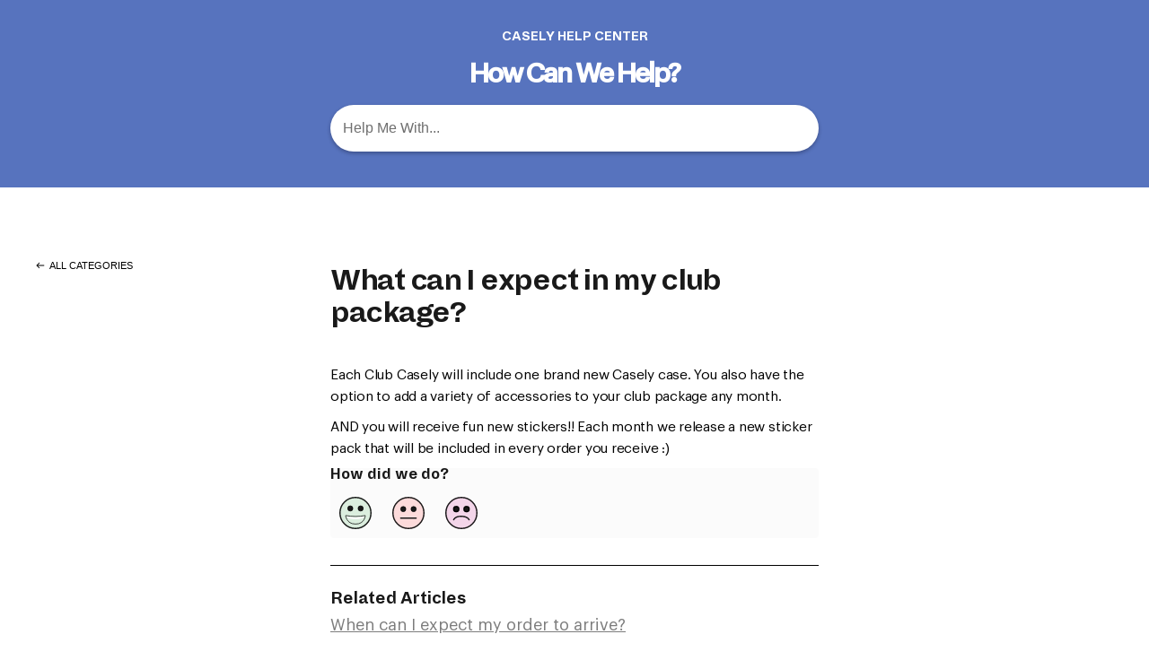

--- FILE ---
content_type: text/html; charset=utf-8
request_url: https://support.getcasely.com/club-getting-started/what-can-i-expect-in-my-club-package
body_size: 19847
content:
<!DOCTYPE html>

<html lang="en">
  <head>
        <title>What can I expect in my club package? - CASELY  |  Frequently Asked Questions</title>
    

      <meta name="description" content="Each Club Casely will include one brand new Casely case. You also have the option to add a variety of accessories to your club package any month. AND you will receive fun new stickers!! Each month we…">

    <meta name="viewport" content="width=device-width, initial-scale=1">

      <link rel="shortcut icon" href="https://files.helpdocs.io/f7b6k8tg7g/favico.png">

        <meta property="og:title" content="What can I expect in my club package?">
        <meta property="twitter:title" content="What can I expect in my club package?">
        <meta property="og:type" content="article">
        <meta property="twitter:card" content="summary_large_image">
        <meta property="og:image" content="https://files.helpdocs.io/f7b6k8tg7g/other/1632500088978/logo-1200-x.png?t=1632500088978">
        <meta property="twitter:image:src" content="https://files.helpdocs.io/f7b6k8tg7g/other/1632500088978/logo-1200-x.png?t=1632500088978">
        <meta property="og:url" content="https://support.getcasely.com/club-getting-started/what-can-i-expect-in-my-club-package">
        <meta property="twitter:site" content="https://support.getcasely.com">
        <meta property="article:published_time" content="2019-07-01T16:01:33Z">
        <meta property="article:modified_time" content="2021-03-15T21:46:32Z">
        <meta property="og:site_name" content="Help Center">
    

      <script type="application/ld+json">{"@context":"http://schema.org","@type":"TechArticle","articleBody":"Each Club Casely will include one brand new Casely case. You also have the option to add a variety of accessories to your club package any month. AND you will receive fun new stickers!! Each month we release a new sticker pack that will be included in every order you receive :)","articleSection":"Getting Started","author":{"@type":"Person","image":"https://files.helpdocs.io/f7b6k8tg7g/other/1743097893647/yotpo-avatar.png","name":"Emily S."},"dateCreated":"2019-07-01T16:01:33Z","dateModified":"2021-03-15T21:46:32Z","datePublished":"2019-07-01T16:01:33Z","headline":"What can I expect in my club package?","mainEntityOfPage":"https://support.getcasely.com/club-getting-started/what-can-i-expect-in-my-club-package","publisher":{"@type":"Organization","logo":"https://files.helpdocs.io/f7b6k8tg7g/logo.png?t=1744826675632","name":"getcasely"},"url":"https://support.getcasely.com/club-getting-started/what-can-i-expect-in-my-club-package","version":5,"wordCount":52}</script>

      <link rel="canonical" href="https://support.getcasely.com/club-getting-started/what-can-i-expect-in-my-club-package">


    


    <link rel="stylesheet" href="https://cdn.helpdocs.io/css/highlightjs-github-gist.min.css?v=1765798018" async>

    <link rel="stylesheet" href="https://cdn.helpdocs.io/css/v4/bars.min.css?v=1765798018">

      <style>
        /* Apply background colors as #5773BE */
#homeBanner {
  background-color: #5773BE;
}
/* Apply background colors as #5773BE */
.contactPopup .cpSubmit,
#doorbell-submit-button,
.cc-revoke, .cc-allow {
  background-color: #5773BE;
}

/* Apply color as #5773BE */
.langLink,
.cCardIcon, .cCardTitle, .aCardTitle, .spCardTitle,
.snmenu a.sidebar-category:hover, .snmenu a.sidebar-article:hover,
#tableOfContents a:hover,
.bcList a,
#articleBody a,
#articleBody ul > li::before,
.inline-code,
code,
.cpCheck:after,
.cc-link {
  color: #5773BE;
}

/* Apply color as #eef1f8 */
.hnBrand,
.hnItems a,
.hnItem a,
.contactPopup .cpSubmit,
.scTitle, .taTitle, .faTitle,
.faCardTitle, .taCardTitle,
.taHit, .faHit,
#doorbell-submit-button,
.cc-revoke, .cc-allow {
  color: #eef1f8;
}

/* Apply border-color as #5773BE */
.contactPopup .cpName input:hover,
.contactPopup .cpEmail input:hover,
.contactPopup .cpTextarea textarea:hover,
.contactPopup .cpName input:focus,
.contactPopup .cpEmail input:focus,
.contactPopup .cpTextarea textarea:focus,
#prevNext .pnPrev:hover,
#prevNext .pnNext:hover {
  border-color: #5773BE;
}

/* Apply border-top-color as #5773BE */
.cc-window {
  border-top-color: #5773BE !important;
}

/* Apply border-color as #5773BE */
#articleBody blockquote {
  border-color: #5773BE;
}

/* Apply color as #455c98 */
#articleBody ol > li:before,
.snmenu a.sidebar-category p.expanded, .snmenu a.sidebar-article.current p,
.ticket-deflection-result a,
.cc-dismiss, .cc-deny {
  color: #455c98;
}

@media only screen and (max-width: 1000px) {
  .hnItem a {
    color: #455c98;
  }
}

/* Apply background-color as #eef1f8 */
#articleBody ol > li:before,
.snmenu a.sidebar-category p.expanded, .snmenu a.sidebar-article.current p,
.cc-dismiss, .cc-deny {
  background-color: rgba(238, 241, 248);
}

/* Apply border-color as #eef1f8 */
#articleBody ol > li:after {
  border: 1px solid rgba(238, 241, 248);
}

#articleBody details {
  background-color: rgba(87, 115, 190,.15);
}

#articleBody details summary {
  color: #344572 !important;
}

#articleBody details summary:focus {
  outline: 1px auto #5773BE !important;
}

#articleBody a.articleButton button {
  background-color: #5773BE;
  border-color: #455c98;
  color: #eef1f8;
}
#articleBody a.articleButton button:hover {
  background-color: #455c98;
}
#articleBody a.articleButton button:focus {
  outline: 5px auto #455c98 !important;
}

/* Apply fill as #5773BE */
.fbPositiveIcon:hover .fbHighlightFill,
.fbNeutralIcon:hover .fbHighlightFill,
.fbNegativeIcon:hover .fbHighlightFill {
  fill: #5773BE;
}

/* Apply stroke as #5773BE */
.fbPositiveIcon:hover .fbHighlightStroke,
.fbNeutralIcon:hover .fbHighlightStroke,
.fbNegativeIcon:hover .fbHighlightStroke {
  stroke: #5773BE;
}

/* Apply fill as #eef1f8 */
.hnLangFlag {
  fill: #eef1f8;
}

/* Apply fill as #5773BE */
.aCardFeaturedIcon {
  fill: #5773BE;
}
      </style>

        <style>
          @font-face {
    font-family: 'graphik';
    src: url('https://cdn.shopify.com/s/files/1/1706/8353/files/Graphik-Regular.eot?v=1659965265'),
        url('https://cdn.shopify.com/s/files/1/1706/8353/files/Graphik-Regular.woff2?v=1659965265') format('woff2'),
        url('https://cdn.shopify.com/s/files/1/1706/8353/files/Graphik-Regular.woff?v=1659965265') format('woff'),
        url('https://cdn.shopify.com/s/files/1/1706/8353/files/Graphik-Regular.svg?v=1659965265') format('svg'),
        url('https://cdn.shopify.com/s/files/1/1706/8353/files/Graphik-Regular.ttf?v=1659965265') format('ttf');
    font-weight: 300;
}
@font-face {
    font-family: 'graphik';
    src: url('https://cdn.shopify.com/s/files/1/1706/8353/files/Graphik-Medium.eot?v=1659965108'),
        url('https://cdn.shopify.com/s/files/1/1706/8353/files/Graphik-Medium.woff2?v=1659965108') format('woff2'),
        url('https://cdn.shopify.com/s/files/1/1706/8353/files/Graphik-Medium.woff?v=1659965108') format('woff'),
        url('https://cdn.shopify.com/s/files/1/1706/8353/files/Graphik-Medium.svg?v=1659965108') format('svg'),
        url('https://cdn.shopify.com/s/files/1/1706/8353/files/Graphik-Medium.ttf?v=1659965108') format('ttf');
    font-weight: 500;
}
@font-face {
    font-family: 'dia';
    src: url('https://cdn.shopify.com/s/files/1/1706/8353/files/dia-bold.eot?v=1659965386'),
        url('https://cdn.shopify.com/s/files/1/1706/8353/files/dia-bold.woff2?v=1659965386') format('woff2'),
        url('https://cdn.shopify.com/s/files/1/1706/8353/files/Dia-Bold.woff?v=1659965387') format('woff'),
        url('https://cdn.shopify.com/s/files/1/1706/8353/files/Dia-Bold.svg?v=1659965386') format('svg'),
        url('https://cdn.shopify.com/s/files/1/1706/8353/files/Dia-Bold.ttf?v=1659965386') format('ttf');
    font-weight: 500;
}
*{
    font-size: 11px;
    line-height: 12px;
}
body{
    font-family:'graphik';
    font-size:1.4rem;
}
#search-container.smallSearchContainer,
#search-container{
    position:relative;
    grid-template-columns: 1fr calc(100% - 40px) 1fr;
    padding:0 0 40px;
}
#search-container #searchresults{
    top: 0;
    width: calc(100% - 20px);
}
#searchresults .srHitTitle{
    margin-bottom:0;
    font-size: 2.4rem;
    line-height:1;
    font-family: 'dia';
    letter-spacing: -0.96px;
}
#searchresults .srHitDescription{
    font-family: graphik;
    font-weight: 300;
    line-height: 1.4;
}
#homeBanner{
    background-color:#5773be;
}
#instant-search{
    margin:0;
}
.scTitle{
    display:none;
}
.scTitle-new{
    font-size: 30px;
    font-family:'graphik';
    text-align: center;
    margin:0;
    letter-spacing:-2px;
    margin-top:20px;
    line-height:1;
    color:white;
}
nav{
    display:block;
    padding:0;
    padding-top:20px;
}
.hnMobileNavButton{
    display:none
}
.hnItems.navRightItems{
    display:flex;
    display:none;
}
#homeBanner .hnItems.navRightItems{
    display:flex;
}
.hnBranding.navLeft{
    display:none;
}
.hnList .hnItem .hnLink{
    color:#fff;
    font-family:'dia';
    font-weight:500;
    font-size:14px;
    display:flex;
}
.hnList .hnItem .hnLink:before{
    content:url("data:image/svg+xml,%3Csvg width='10' height='10' viewBox='0 0 10 10' fill='none' xmlns='http://www.w3.org/2000/svg'%3E%3Cpath fill-rule='evenodd' clip-rule='evenodd' d='m2.252 4.455 2.102-2.101-.708-.708L.293 5l3.353 3.354.708-.708-2.192-2.191h6.967v-1H2.252z' fill='%23fff'/%3E%3C/svg%3E%0A");
    margin-right:5px;
}
.hnList .hnItem:nth-child(n+2){
    display:none;
}
.scInstantSearch input::-webkit-input-placeholder{
    font-family:'graphik';
    font-size:14px!important;
}

.smallSearchContainer #hd-query,
.scInstantSearch input{
    border-radius:84px;
    font-size:14px;
    height:52px;
    margin-top:20px;
}
.cTitle{
    display:none;
}
.stickOnScroll{
    position: unset;
    height: unset;
}
#topArticles{
    display:none;
}
#categoryContent{
    display:flex;
}
#categories{
    display:none;
}
#sidenav{
    display:block;
    width: 100%;
    margin: 0;
    overflow: unset;
    height: 100%;
    opacity: 1;
    padding:0 20px;
    margin-top:20px;
}
#sidenav .snmenu a.sidebar-category{
    margin:0;
    padding:0;
    color:#000;
    display:block;
}
#sidenav .sidebar-category p{
    margin:0;
    padding:0;
    font-family:'dia';
    font-weight:500;
    font-size:2.4rem;
    line-height: 1;    
    border-radius:0;
    border-bottom:1px solid #000;
    padding:20px 0;
    position:relative;
    letter-spacing:-1.28px;
}
#sidenav .sidebar-category p:after{
    content:'';
    position:absolute;
    right:0;
    height:10px;
    width:10px;
    border:1px solid #000;
    border-radius:50%;
    top:50%;
    transform:translateY(-50%);
}
#sidenav .sidebar-category p.expanded{
    border-bottom:0px;
    background:unset;
    color:#000;
}

#sidenav .sidebar-category p.expanded:after{
    background-color:#4ea65e;
    content:'';
}
#sidenav .sidebar-article{
    padding:0;
    margin:0;
    margin-left: -0.5em !important;
    display:block;
}
#sidenav .collapse.in{
    border-bottom:1px solid #000;
}
#sidenav .collapse.in .sidebar-category{
    margin-left: -0.5em !important;
}
#sidenav .collapse.in .sidebar-category p{
    margin: 0 !important;
    font-size: 1.8rem;
    border-bottom: 0;
    font-family: 'dia';
    padding-top:0;
}
#sidenav .collapse.in .sidebar-category p:after{
    display:none;
}
#sidenav .collapse.in .collapse{
    display:block;
}
#sidenav .collapse.in .collapse .sidebar-article{
    margin-left: -1em !important;
    display: block;
}
#sidenav .sidebar-article p{
    padding:0;
    margin:0!important;
    margin-bottom:20px!important;
    font-family:'graphik';
    font-size:1.8rem;
    font-weight: 300;
    line-height: 1.56;
    color:#7c7c7c;
    text-decoration:underline;
}
#sidenav .sidebar-article p:hover{
    color:#000;
}
#articleContent #sidenav{
    display:none;
}
#articleBody h3, #articleBody h4, #articleBody h5{
    line-height:initial;
  margin-bottom: 10px;
}
 
h1.ahTitle{
    line-height:1;
}
.articleHTML h3{
    line-height:1;
}
.pnNextTitle,
.raCardTitle{
    line-height:1;
}
#spResults{
    margin-top:40px;
}
#articleCard{
    border:0;
    padding:0;
}
#articleCard .ahTitle{
    font-size:2.4rem;
    font-family:'dia';
    letter-spacing: -0.96px;
    margin:0;
}
#articleCard #ahAuthorship{
    display:none;
}
#articleCard #articleBody{
    margin:0;
}
#articleCard #articleBody .articleHTML h3{
    margin-top:0;
    font-size:1.8rem;
    font-family:'dia';
    line-height: 1.11;
    letter-spacing: -0.72px;
    margin-top:40px;
    margin-bottom:20px;
}
#articleBody ul > li, #articleBody ul > li *{
    padding:0;  
    font-family: 'graphik';
    font-size: 1.4rem;
    line-height:1.57;
}

#articleBody ul > li::before{
    color:black;
}
#articleCard #articleBody .articleHTML ul,
#articleCard #articleBody .articleHTML p{
    font-family: 'graphik';
    font-weight:300;
    font-size: 1.4rem;
    line-height:1.57;
    margin:0;
    margin-bottom:10px;
}
.articleHTML p strong, 
.articleHTML li strong {    font-family: 'graphik';
    font-weight:500;
    font-size: 1.4rem;
    line-height:1.57;
    margin-bottom:0px;}
#articleCard #articleBody .articleHTML h5{
    line-height:22px;
}
 
#feedback{
    margin:0;
    padding:0;
}
#feedback .fbTitle{
    font-family: 'dia';
    font-size: 1.6rem;
    margin: 0;
    text-align: left;
}
#feedback .fbButtons{
    text-align:left;
    margin-top:10px;
}
#feedback .fbButtons button{
    width:36px;
    height:36px;
    margin-right:10px;
    padding:0;
}
#feedback .fbNeutral .fbHighlightStroke{
}
#feedback .fbPositive .fbHighlightStroke{
    fill:#dbeede;
}
#feedback .fbNeutral .fbHighlightStroke{
    fill:#fcdada;
}
#feedback .fbNegative .fbHighlightStroke{
    fill:#f3d5e9;
}
#feedback .fbHighlightFill{
    stroke:black;
}
#feedback .fbPositive .fbHighlightStroke:hover{
    stroke:black;
}
.fbPositiveIcon:hover .fbHighlightStroke, .fbNeutralIcon:hover .fbHighlightStroke, .fbNegativeIcon:hover .fbHighlightStroke,
.fbPositiveIcon:hover .fbHighlightStroke, .fbNeutralIcon:hover .fbHighlightStroke, .fbNegativeIcon:hover .fbHighlightStroke,
.fbPositiveIcon:hover .fbHighlightFill, .fbNeutralIcon:hover .fbHighlightFill, .fbNegativeIcon:hover .fbHighlightFill{
    fill:black;
    stroke:black;
}
#feedback .fbButtons svg{
    width:100%;
    height:100%;
}
#relatedArticles{
    margin-top:30px;
    padding-top:30px;
    border-top:1px solid black;
}
#relatedArticles .raTitle{
    margin:0;
    font-family: 'dia';
    font-size: 1.8rem;
    font-weight: bold;
    margin-bottom:10px;
}
.raList .raCardTitle{
    font-family: 'graphik';
    line-height: 1.56;
    font-size: 18px;
    color: #7c7c7c;
    font-weight: 300;
    text-decoration: underline;
    margin:0;
    padding:0;
}
.raList .raHit{
    padding:0;
    margin:0;
    margin-bottom:10px;
}
.raList .raHit:hover{
    transform:unset;
    background:unset;
}
.spResult.card.scaleSmall{
    padding: 0;
    margin: 0;
    border: 0;
    min-height:unset;
    gap:0;
}
.spResult.card.scaleSmall:hover{
    background:white;
    box-shadow:unset;
    transform:unset;
}
.spCardTitle{
    font-family: 'graphik';
    line-height: 1.56;
    font-size: 18px;
    color: #7c7c7c;
    font-weight: 300;
    text-decoration: underline;
    margin: 0;
    margin-bottom:10px;
}
.spCardDescription{
    margin:0;
    font-size:1.4rem;
    font-family:'graphik';
    font-weight:300;
    line-height: 1.57;
    letter-spacing:0;
    margin-bottom:20px;
    color:#000;
}
#breadcrumbs{
    padding-top:0;
}
.bcList ol{
    margin:0;
    display:flex;
}
.bcList ol:before{
    content:url("data:image/svg+xml,%3Csvg width='10' height='10' viewBox='0 0 10 10' fill='none' xmlns='http://www.w3.org/2000/svg'%3E%3Cpath fill-rule='evenodd' clip-rule='evenodd' d='m2.252 4.455 2.102-2.101-.708-.708L.293 5l3.353 3.354.708-.708-2.192-2.191h6.967v-1H2.252z' fill='%23000'/%3E%3C/svg%3E%0A");
    margin-top:2px;
    margin-right:5px;
}
.bcList ol li:nth-child(n+2){
    display:none;
}
.bcList ol svg{
    display:none;
}
.bcList ol i{
    display:none;
}
.bcList .bcItem{
    font-family:'dia';
    font-weight:500;
    text-transform:uppercase;
    color:black;
}
.three-col-left{
    padding-bottom:0;
}
.three-col-small-center-focused-grid{
    grid-template-columns: 0 calc(100% - 40px) 0;
    justify-content: center;
}
#prevNext{
    display:none;
}
#articleContent{
    background:unset;
}
footer{
    border-top:0!important;
    padding:0 20px!important;
}
footer .ftItems.navRightItems .ftList{
    text-align:left;
}
footer .ftItem:nth-child(3),
footer .ftItem:nth-child(1){
    display:none;
}
footer .ftItem{
    display:block;
    padding:0;
    margin:0;
}
footer .ftItem a.ftLink{
    border:1px solid black;
    font-family:'dia';
    font-size: 14px;
    color:black!important;
    font-weight: bold;
    height:40px;
    display:flex;
    align-items:center;
    justify-content:center;
    border-radius:40px;
    width:135px;
}
.footer__help{
    margin:0;
    font-family: 'graphik';
    font-weight:300;
    margin-top:20px;
    margin-bottom:20px;
    font-size: 14px;
}
.header-div{ 
    grid-column:2;
    text-align:center;
}
.header-p{
    color:white;
    text-transform:uppercase;
    font-family:'dia';
    font-weight:500;
    font-size:1.4rem;
}
@media only screen and (min-width: 1000px){
    #search-container{
        max-width:584px;
        margin:0 auto;
    }
    #articleContent,
    #spResults,
    #sidenav{
        max-width:584px;
        margin:60px auto 0;
    }
    #sidenav .sidebar-category p{
        font-size:3.2rem;
    }
    #sidenav .collapse.in .sidebar-category p{
        font-siize:2rem;
    }
    #homeBanner{
        padding:0 50px;
    }
    .spCardDescription{
        margin-bottom:40px;
    }
    #articleCard .ahTitle{
        font-size:3.2rem;
        line-height: 1.03;
        margin-bottom:40px;
        letter-spacing: -1.28px;
    }
    #articleCard #articleBody .articleHTML h3{
        padding-top:0;
        margin-top:40px;
        font-size:2rem;  
        line-height: 1.1;
        letter-spacing: -0.8px;
    }

    .bcList ol{
        position:absolute;
        left:40px;}
    footer{
        display:flex!important;
        max-width:584px;
        padding:0;
        margin:40px auto;
        justify-content:space-between;
    }
}


a[class*=btn], button, input[type=submit], input[type=button], .cta a, a[class*=button] {
    font-family: dia, -apple-system, BlinkMacSystemFont, Segoe UI, Roboto, Oxygen, Ubuntu, Cantarell, Fira Sans, Droid Sans, Helvetica Neue, arial, sans-serif;
    font-size: 14px;
    font-weight: 500;
    font-stretch: normal;
    font-style: normal;
    line-height: normal;
    letter-spacing: normal;
    text-align: center;
    text-transform: uppercase;
    -webkit-font-smoothing: antialiased;
    border-radius: 40px;
    height: 50px;
  margin: 10px;
}

.btn-black, a.button, button.button[type=submit] {
    border-radius: 40px;
    background-color: black !important;
    color: white !important;
    border: black solid 1px;
    margin-bottom: 10px;
}

 
#articleCard #articleBody .articleHTML .p-s {
    font-family: graphik, sans-serif;
    font-weight: 300;
    font-size: 11px;
    line-height: 16.5px;
}

  iframe.feed {
    max-width: 100% !important;
    height: calc(544px * 1.25) !important; /* 4:5 aspect ratio (5/4 = 1.25) */
    max-height: 100vh;
    width: calc(100vh * 0.8) !important; /* 4:5 aspect ratio (4/5 = 0.8) */
    margin: auto;
    border-radius: 30px;
  }

  iframe.story {
     max-width: 100% !important;
    height: calc(544px * 1.78) !important;
    max-height: 100vh;
    width: calc(100vh * 0.5625) !important;
    margin: auto;
    border-radius: 30px;
  }
#articleBody ul {
    padding-left: 30px !important;
}
        </style>
    

    

    <script>
      var hasIcon = [
          true,
          true,
          true,
          false,
          true,
          true,
          true,
          true,
          true,
          true,
          true,
          false,
          false,
          false,
          false,
          false,
          true,
          true,
          true,
          true,
      ].reduce(function (acc, cur) { return acc = acc || cur; }, false);
      if (hasIcon) {
        document.head.insertAdjacentHTML('beforeend', '<link rel="stylesheet" href="https://cdn.helpdocs.io/css/font-awesome.min.css?v=1765798018">');
      }
    </script>

        <!--Gorgias Chat Widget Start--><script id="gorgias-chat-widget-install">//!function(_){_.GORGIAS_CHAT_APP_ID="4561",_.GORGIAS_CHAT_BASE_URL="us-east1-898b.production.gorgias.chat",_.GORGIAS_API_BASE_URL="config.gorgias.chat";var e=new XMLHttpRequest;e.open("GET","https://config.gorgias.chat/applications/4561",!0),e.onload=function(t){if(4===e.readyState)if(200===e.status){var n=JSON.parse(e.responseText);if(!n.application||!n.bundleVersion)throw new Error("Missing fields in the response body - https://config.gorgias.chat/applications/4561");if(_.GORGIAS_CHAT_APP=n.application,_.GORGIAS_CHAT_BUNDLE_VERSION=n.bundleVersion,n&&n.texts&&(_.GORGIAS_CHAT_TEXTS=n.texts),n&&n.sspTexts&&(_.GORGIAS_CHAT_SELF_SERVICE_PORTAL_TEXTS=n.sspTexts),!document.getElementById("gorgias-chat-container")){var o=document.createElement("div");o.id="gorgias-chat-container",document.body.appendChild(o);var r=document.createElement("script");r.setAttribute("defer",!0),r.src="https://storage.googleapis.com/gorgias-chat-production-client-builds/{bundleVersion}/static/js/main.js".replace("{bundleVersion}",n.bundleVersion),document.body.appendChild(r)}}else console.error("Failed request GET - https://config.gorgias.chat/applications/4561")},e.onerror=function(_){console.error(_)},e.send()}(window||{});</script><!--Gorgias Chat Widget End-->

<script>
    var dict = {
        "introductionText": "How can we help?",
        "offlineIntroductionText": "We'll be back tomorrow",
        "actionPostbackError": "An error occurred while processing your action. Please try again.",
        "clickToRetry": "Message not delivered. Click to retry.",
        "conversationTimestampHeaderFormat": "MMMM D",
        "fetchHistory": "Load more",
        "fetchingHistory": "Retrieving history...",
        "invalidFileError": "Only images are supported. Choose a file with a supported extension (jpg, jpeg, png, gif, or bmp).",
        "messageError": "An error occurred while sending your message. Please try again.",
        "messageIndicatorTitlePlural": "({count}) New messages",
        "messageIndicatorTitleSingular": "({count}) New message",
        "messageRelativeTimeDay": "{value}d ago",
        "messageRelativeTimeHour": "{value}h ago",
        "messageRelativeTimeJustNow": "Just now",
        "messageRelativeTimeMinute": "{value}m ago",
        "messageTimestampFormat": "h:mm A",
        "messageSending": "Sending...",
        "messageDelivered": "Delivered",
        "tapToRetry": "Message not delivered. Tap to retry.",
        "unsupportedMessageType": "Unsupported message type.",
        "unsupportedActionType": "Unsupported action type.",
        "headerText": "Casely Team",
        "inputPlaceholder": "Type a message...",
        "emailCapturePlaceholder": "your@email.com",
        "emailCaptureInputLabel": "Get notified by email",
        "emailCaptureOnlineTriggerText": "Leave us your email and we will reply soon.",
        "emailCaptureOnlineThanksText": "Thanks! We'll email you at {email} if you leave.",
        "emailCaptureOfflineTriggerText": "We're taking a quick break. Leave us your email and we'll respond shortly.",
        "emailCaptureOfflineThanksText": "Thanks {email}! We'll get back to you shortly.",
        "emailCaptureRequiredEmailPlaceholder": "Enter your email",
        "emailCaptureRequiredMessagePlaceholder": "Write your message",
        "backLabelBackInAMinute": "Back in 1 minute",
        "backLabelBackInMinutes": "Back in {value} minutes",
        "backLabelBackInAnHour": "Back in 1 hour",
        "backLabelBackInHours": "Back in {value} hours",
        "backLabelBackInDays": "Back in {value} days",
        "backLabelBackTomorrow": "Back tomorrow",
        "campaignClickToReply": "Click to reply",
        "poweredByGorgias": "",
        "send": "Send"
    }

    var gorgiasChatInterval = window.setInterval(function() {
        if (window.GorgiasChat && GorgiasChat.hasOwnProperty("updateTexts")) {
            window.clearInterval(gorgiasChatInterval); // this line breaks out of the loop - make sure it's not deleted.
            window.GORGIAS_CHAT_TEXTS = dict
            GorgiasChat.updateTexts(dict)
        }
    }, 100);
    window.addEventListener('load', (event) => {
        let footerEl = document.querySelector('footer');
        let searchContainer = document.querySelector('#search-container');

        footerEl.style.display="block";
        footerEl.style.padding="0px";
        footerEl.style.height="unset";
        footerEl.querySelector('div').style.display="none";
        const newP = document.createElement("p");
        const newContent = document.createTextNode("Question not answered yet? We are here to help!");
        newP.appendChild(newContent);
        newP.classList.add('footer__help');
        footerEl.prepend(newP);
        console.log(window.location.pathname, window.location.pathname !== '/', typeof(window.location.pathname));
        let newH1 = '';
        let newH1Content = '';

        if(window.location.pathname !== '/') {
            newH1 = document.createElement("h2");
            document.querySelector('.hnItems.navRightItems').style.display = 'none';
        }
        else{
            newH1 = document.createElement("h1");
        }

        newH1Content = document.createTextNode("How Can We Help?");
        newH1.appendChild(newH1Content);
        newH1.classList.add('scTitle-new');
        
        const newDiv = document.createElement('div');
        const newPTag = document.createElement("p");
        const newPTagContent = document.createTextNode("Casely Help Center");
        
        newDiv.classList.add('header-div');
        newPTag.appendChild(newPTagContent);
        newPTag.classList.add('header-p');
        newDiv.appendChild(newPTag);
        newDiv.appendChild(newH1);

        searchContainer.prepend(newDiv);
        console.log(window.location.pathname);
    });

</script>
    







    

    <meta property="hd-render" content="hbs">
  </head>

  <body
    data-article-id="dlbmf4l6b5"
    data-category-id="3xotqk5384"
    data-search-term="undefined"
    data-original-search-term="undefined"
    data-search-result-count="undefined"
    data-language-code=""
    data-default-language-code="en"
    data-account-id="f7b6k8tg7g"
    data-domain="support.getcasely.com"
    data-home-path="/"
    data-search-placeholder="Help me with..."
    data-see-more-results-string="See more results"
    data-no-articles-found-string="No articles found"
  >

    <div id="main" data-hd-template="barsv4">
      <div id="overlay"></div>
      <section id="homeBanner">
      
        <!-- Main navigation bar -->
        <header id="homeNav">
          <nav role="navigation">
            <!-- Logo and brand -->
            <a class="hnBranding navLeft" href="/">
                <img class="hnLogo" aria-label="Help Center Logo" src="https://files.helpdocs.io/f7b6k8tg7g/logo.png?t=1744826675632" alt="Help Center Logo" />
              
                <span class="hnBrand" aria-label="Help Center">Help Center</span>
            </a>
      
              <!-- Search bar -->
              <section id="search-container" class="smallSearchContainer" aria-label="Search section" >
                <div class="smallInstantSearch" id="instant-search">
                  <form action="/search" method="GET">
                    <label><input id="hd-query" name="query" placeholder="Help Me With..." autocomplete="off" autocorrect="off" autocapitalize="off" aria-label="Help Me With... search bar"></label>
                  </form>
                </div>
      
                <!-- Search results -->
                <section id="searchresults"  class="smallSearchHits" aria-label="Search results">
                  <div class="srHits" id="hits" aria-label="Search hit"></div>
                </section>
      
              </section>
      
            <!-- Navigation links -->
            <div class="hnItems navRightItems">
              <ul class="hnList">
                          
                    <li class="hnItem" href="#">
                      <a class="hnLink" rel="noreferrer" href="https://www.getcasely.com" target="_blank" aria-label="Back to site navigation item (opens in new tab)">
                        Back to site
                      </a>
                    </li>
                    <li class="hnItem" href="#">
                      <a class="hnLink" rel="noreferrer" href="https://www.getcasely.com/pages/contact-us" target="_blank" aria-label="CONTACT navigation item (opens in new tab)">
                        CONTACT
                      </a>
                    </li>
                
                <li class="hnItem contactButton" href="#" aria-label="Contact">
                  
                  
                  
                  
                  
                        <a
                          id="contact-modal-trigger"
                          class="btn btn-primary btn-contact nav-link"
                          role="button"
                          href="#"
                          data-toggle="modal"
                          data-target="#contact-modal"
                          data-popup-trigger="contact-modal"
                        >Contact</a>
                    
                </li> <!-- Contact button -->
              </ul>
            </div>
      
            <div data-popup-body="language" class="languageSwitcherPopup popup">
              <ul class="languageList">
              </ul>
            </div>
      
            <!-- Mobile navigation -->
            <a data-popup-trigger="mobile-nav" href="#" class="hnMobileNavButton" aria-label="Mobile navigation">
              <svg height="14" viewBox="0 0 20 14" width="20" xmlns="http://www.w3.org/2000/svg">
                <g class="hnMobileIcon" fill="none" stroke="none" stroke-width="2">
                  <path class="hnMobileIconTopBar" d="m0 1h20"/>
                  <path class="hnMobileIconBottomBar" d="m0 13h20"/>
                </g>
              </svg>
            </a>
            <div data-popup-body="mobile-nav" class="hnMobileItems mobileMenuPopup popup" aria-label="Mobile navigation popup">
              <ul class="hnList">
                    <li class="hnItem" href="#">
                      <a class="hnLink" href="https://www.getcasely.com" target="_blank" aria-label="Back to site navigation item">
                        Back to site
                      </a>
                    </li>
                    <li class="hnItem" href="#">
                      <a class="hnLink" href="https://www.getcasely.com/pages/contact-us" target="_blank" aria-label="CONTACT navigation item">
                        CONTACT
                      </a>
                    </li>
                
                <li class="hnItem contactButton" href="#" aria-label="Contact">
                  
                  
                  
                  
                  
                        <a
                          id="contact-modal-trigger"
                          class="btn btn-primary btn-contact nav-link"
                          role="button"
                          href="#"
                          data-toggle="modal"
                          data-target="#contact-modal"
                          data-popup-trigger="contact-modal"
                        >Contact</a>
                    
                </li> <!-- Contact button -->
              </ul>
            </div>
      
          </nav>
        </header>
      
      </section>
      
      
      <div class="container-fluid">
        <div id="content">
          
          <main id="articleContent" class="three-col-small-center-focused-grid">
          	<!-- Side navigation -->
          	<section id="sidenav" aria-label="Side navigation">
          		<div class="snmenu three-col-left stickOnScroll">
          			  <div id="sidebar">
          			          <a
          			            class="sidebar-category"
          			            href="#category-3gzef5wucq-items"
          			            aria-expanded="false"
          			            aria-controls="category-3gzef5wucq-items"
          			          >
          			            <p
          			              id="category-3gzef5wucq-title"
          			              style="margin-left: 0em !important;"
          			              onclick="toggleCategoryIcon(event, '3gzef5wucq')"
          			              aria-label="Category Billing &amp; Charges"
          			            >
          			              Billing &amp; Charges
          			            </p>
          			          </a>
          			          <div
          			            id="category-3gzef5wucq-items"
          			            class="collapse"
          			            data-toggle="collapse"
          			          >
          			        
          			              <a
          			                class="sidebar-article"
          			                href="/billing-charges/can-i-cancel-an-order"
          			                onclick="window.location.href='/billing-charges/can-i-cancel-an-order'"
          			                aria-label="Article Can I cancel an order?"
          			              >
          			                <p style="margin-left: 0.5em !important;">
          			                  Can I cancel an order?
          			                </p>
          			              </a>
          			              <a
          			                class="sidebar-article"
          			                href="/billing-charges/pending-charge-why-was-i-charged-twice"
          			                onclick="window.location.href='/billing-charges/pending-charge-why-was-i-charged-twice'"
          			                aria-label="Article Pending Charge - Why was I charged twice?"
          			              >
          			                <p style="margin-left: 0.5em !important;">
          			                  Pending Charge - Why was I charged twice?
          			                </p>
          			              </a>
          			              <a
          			                class="sidebar-article"
          			                href="/billing-charges/when-will-i-receive-my-refund"
          			                onclick="window.location.href='/billing-charges/when-will-i-receive-my-refund'"
          			                aria-label="Article When will I receive my refund?"
          			              >
          			                <p style="margin-left: 0.5em !important;">
          			                  When will I receive my refund?
          			                </p>
          			              </a>
          			              <a
          			                class="sidebar-article"
          			                href="/billing-charges/when-will-my-credit-card-be-charged"
          			                onclick="window.location.href='/billing-charges/when-will-my-credit-card-be-charged'"
          			                aria-label="Article When will my credit card be charged?"
          			              >
          			                <p style="margin-left: 0.5em !important;">
          			                  When will my credit card be charged?
          			                </p>
          			              </a>
          			          </div>
          			      
          			          <a
          			            class="sidebar-category"
          			            href="#category-86oxxiqg0k-items"
          			            aria-expanded="false"
          			            aria-controls="category-86oxxiqg0k-items"
          			          >
          			            <p
          			              id="category-86oxxiqg0k-title"
          			              style="margin-left: 0em !important;"
          			                class="expanded"
          			              onclick="toggleCategoryIcon(event, '86oxxiqg0k')"
          			              aria-label="Category Club FAQs"
          			            >
          			              Club FAQs
          			            </p>
          			          </a>
          			          <div
          			            id="category-86oxxiqg0k-items"
          			            class="collapse in "
          			            data-toggle="collapse"
          			          >
          			                <a
          			                  class="sidebar-category"
          			                  href="#category-pwxqy65ebv-items"
          			                  aria-expanded="false"
          			                  aria-controls="category-pwxqy65ebv-items"
          			                >
          			                  <p
          			                    id="category-pwxqy65ebv-title"
          			                    style="margin-left: 0.5em !important;"
          			                    onclick="toggleCategoryIcon(event, 'pwxqy65ebv')"
          			                    aria-label="Category Club Billing"
          			                  >
          			                    Club Billing
          			                  </p>
          			                </a>
          			                <div
          			                  id="category-pwxqy65ebv-items"
          			                  class="collapse"
          			                  data-toggle="collapse"
          			                >
          			              
          			                    <a
          			                      class="sidebar-article"
          			                      href="/club-billing/are-all-subscription-plans-charged-as-recurring-payments"
          			                      onclick="window.location.href='/club-billing/are-all-subscription-plans-charged-as-recurring-payments'"
          			                      aria-label="Article Are all subscription plans charged as recurring payments?"
          			                    >
          			                      <p style="margin-left: 1em !important;">
          			                        Are all subscription plans charged as recurring payments?
          			                      </p>
          			                    </a>
          			                    <a
          			                      class="sidebar-article"
          			                      href="/club-billing/can-i-put-a-hold-on-my-account"
          			                      onclick="window.location.href='/club-billing/can-i-put-a-hold-on-my-account'"
          			                      aria-label="Article Can I skip a month?"
          			                    >
          			                      <p style="margin-left: 1em !important;">
          			                        Can I skip a month?
          			                      </p>
          			                    </a>
          			                    <a
          			                      class="sidebar-article"
          			                      href="/club-billing/how-can-i-cancel-my-account"
          			                      onclick="window.location.href='/club-billing/how-can-i-cancel-my-account'"
          			                      aria-label="Article How can I cancel my account?"
          			                    >
          			                      <p style="margin-left: 1em !important;">
          			                        How can I cancel my account?
          			                      </p>
          			                    </a>
          			                    <a
          			                      class="sidebar-article"
          			                      href="/club-billing/how-can-i-modify-my-billing-information"
          			                      onclick="window.location.href='/club-billing/how-can-i-modify-my-billing-information'"
          			                      aria-label="Article How can I modify my billing information?"
          			                    >
          			                      <p style="margin-left: 1em !important;">
          			                        How can I modify my billing information?
          			                      </p>
          			                    </a>
          			                    <a
          			                      class="sidebar-article"
          			                      href="/club-billing/how-much-how-frequently-will-i-be-charged"
          			                      onclick="window.location.href='/club-billing/how-much-how-frequently-will-i-be-charged'"
          			                      aria-label="Article How much &amp; how frequently will I be charged?"
          			                    >
          			                      <p style="margin-left: 1em !important;">
          			                        How much &amp; how frequently will I be charged?
          			                      </p>
          			                    </a>
          			                    <a
          			                      class="sidebar-article"
          			                      href="/club-billing/is-it-free-to-join-cancel"
          			                      onclick="window.location.href='/club-billing/is-it-free-to-join-cancel'"
          			                      aria-label="Article Is it free to join/cancel?"
          			                    >
          			                      <p style="margin-left: 1em !important;">
          			                        Is it free to join/cancel?
          			                      </p>
          			                    </a>
          			                    <a
          			                      class="sidebar-article"
          			                      href="/club-billing/when-will-i-be-billed-for-my-club-casely"
          			                      onclick="window.location.href='/club-billing/when-will-i-be-billed-for-my-club-casely'"
          			                      aria-label="Article When will I be billed for my Club Casely?"
          			                    >
          			                      <p style="margin-left: 1em !important;">
          			                        When will I be billed for my Club Casely?
          			                      </p>
          			                    </a>
          			                    <a
          			                      class="sidebar-article"
          			                      href="/club-billing/why-was-my-subscription-renewed"
          			                      onclick="window.location.href='/club-billing/why-was-my-subscription-renewed'"
          			                      aria-label="Article Why was my subscription renewed?"
          			                    >
          			                      <p style="margin-left: 1em !important;">
          			                        Why was my subscription renewed?
          			                      </p>
          			                    </a>
          			                </div>
          			                    <a
          			                  class="sidebar-category"
          			                  href="#category-nvvjsng749-items"
          			                  aria-expanded="false"
          			                  aria-controls="category-nvvjsng749-items"
          			                >
          			                  <p
          			                    id="category-nvvjsng749-title"
          			                    style="margin-left: 0.5em !important;"
          			                    onclick="toggleCategoryIcon(event, 'nvvjsng749')"
          			                    aria-label="Category Club Portal"
          			                  >
          			                    Club Portal
          			                  </p>
          			                </a>
          			                <div
          			                  id="category-nvvjsng749-items"
          			                  class="collapse"
          			                  data-toggle="collapse"
          			                >
          			              
          			                    <a
          			                      class="sidebar-article"
          			                      href="/club-portal/getting-started"
          			                      onclick="window.location.href='/club-portal/getting-started'"
          			                      aria-label="Article Getting Started"
          			                    >
          			                      <p style="margin-left: 1em !important;">
          			                        Getting Started
          			                      </p>
          			                    </a>
          			                    <a
          			                      class="sidebar-article"
          			                      href="/club-portal/selecting-your-case-design-add-ons"
          			                      onclick="window.location.href='/club-portal/selecting-your-case-design-add-ons'"
          			                      aria-label="Article Selecting your case design &amp; add-ons"
          			                    >
          			                      <p style="margin-left: 1em !important;">
          			                        Selecting your case design &amp; add-ons
          			                      </p>
          			                    </a>
          			                </div>
          			                    <a
          			                  class="sidebar-category"
          			                  href="#category-of3bfsf1cm-items"
          			                  aria-expanded="false"
          			                  aria-controls="category-of3bfsf1cm-items"
          			                >
          			                  <p
          			                    id="category-of3bfsf1cm-title"
          			                    style="margin-left: 0.5em !important;"
          			                    onclick="toggleCategoryIcon(event, 'of3bfsf1cm')"
          			                    aria-label="Category Club Shipping"
          			                  >
          			                    Club Shipping
          			                  </p>
          			                </a>
          			                <div
          			                  id="category-of3bfsf1cm-items"
          			                  class="collapse"
          			                  data-toggle="collapse"
          			                >
          			              
          			                    <a
          			                      class="sidebar-article"
          			                      href="/club-shipping/can-i-modify-my-shipping-address"
          			                      onclick="window.location.href='/club-shipping/can-i-modify-my-shipping-address'"
          			                      aria-label="Article Can I modify my club membership shipping address?"
          			                    >
          			                      <p style="margin-left: 1em !important;">
          			                        Can I modify my club membership shipping address?
          			                      </p>
          			                    </a>
          			                    <a
          			                      class="sidebar-article"
          			                      href="/club-shipping/when-will-i-receive-my-2-nd-and-beyond-box"
          			                      onclick="window.location.href='/club-shipping/when-will-i-receive-my-2-nd-and-beyond-box'"
          			                      aria-label="Article When will I receive my 2nd (and beyond) case?"
          			                    >
          			                      <p style="margin-left: 1em !important;">
          			                        When will I receive my 2nd (and beyond) case?
          			                      </p>
          			                    </a>
          			                    <a
          			                      class="sidebar-article"
          			                      href="/club-shipping/when-will-my-first-club-case-arrive"
          			                      onclick="window.location.href='/club-shipping/when-will-my-first-club-case-arrive'"
          			                      aria-label="Article When will my first Club case arrive?"
          			                    >
          			                      <p style="margin-left: 1em !important;">
          			                        When will my first Club case arrive?
          			                      </p>
          			                    </a>
          			                </div>
          			                    <a
          			                  class="sidebar-category"
          			                  href="#category-3xotqk5384-items"
          			                  aria-expanded="false"
          			                  aria-controls="category-3xotqk5384-items"
          			                >
          			                  <p
          			                    id="category-3xotqk5384-title"
          			                    style="margin-left: 0.5em !important;"
          			                      class="expanded"
          			                    onclick="toggleCategoryIcon(event, '3xotqk5384')"
          			                    aria-label="Category Getting Started"
          			                  >
          			                    Getting Started
          			                  </p>
          			                </a>
          			                <div
          			                  id="category-3xotqk5384-items"
          			                  class="collapse in "
          			                  data-toggle="collapse"
          			                >
          			              
          			                    <a
          			                      class="sidebar-article"
          			                      href="/club-getting-started/can-i-buy-cases-without-subscribing"
          			                      onclick="window.location.href='/club-getting-started/can-i-buy-cases-without-subscribing'"
          			                      aria-label="Article Can I buy cases without subscribing?"
          			                    >
          			                      <p style="margin-left: 1em !important;">
          			                        Can I buy cases without subscribing?
          			                      </p>
          			                    </a>
          			                    <a
          			                      class="sidebar-article"
          			                      href="/club-getting-started/casely-club-calendar-subscribe-unsubscribe-instructions"
          			                      onclick="window.location.href='/club-getting-started/casely-club-calendar-subscribe-unsubscribe-instructions'"
          			                      aria-label="Article Casely Club Calendar - Subscribe &amp; Unsubscribe Instructions"
          			                    >
          			                      <p style="margin-left: 1em !important;">
          			                        Casely Club Calendar - Subscribe &amp; Unsubscribe Instructions
          			                      </p>
          			                    </a>
          			                    <a
          			                      class="sidebar-article"
          			                      href="/club-getting-started/do-i-get-to-choose-my-club-case"
          			                      onclick="window.location.href='/club-getting-started/do-i-get-to-choose-my-club-case'"
          			                      aria-label="Article Do I get to choose my club case?"
          			                    >
          			                      <p style="margin-left: 1em !important;">
          			                        Do I get to choose my club case?
          			                      </p>
          			                    </a>
          			                    <a
          			                      class="sidebar-article"
          			                      href="/club-getting-started/do-i-get-to-keep-my-club-cases"
          			                      onclick="window.location.href='/club-getting-started/do-i-get-to-keep-my-club-cases'"
          			                      aria-label="Article Do I get to keep my club cases?"
          			                    >
          			                      <p style="margin-left: 1em !important;">
          			                        Do I get to keep my club cases?
          			                      </p>
          			                    </a>
          			                    <a
          			                      class="sidebar-article"
          			                      href="/club-getting-started/how-do-i-purchase-a-subscription"
          			                      onclick="window.location.href='/club-getting-started/how-do-i-purchase-a-subscription'"
          			                      aria-label="Article How do I purchase a subscription?"
          			                    >
          			                      <p style="margin-left: 1em !important;">
          			                        How do I purchase a subscription?
          			                      </p>
          			                    </a>
          			                    <a
          			                      class="sidebar-article current"
          			                      href="/club-getting-started/what-can-i-expect-in-my-club-package"
          			                      onclick="window.location.href='/club-getting-started/what-can-i-expect-in-my-club-package'"
          			                      aria-label="Article What can I expect in my club package?"
          			                    >
          			                      <p style="margin-left: 1em !important;">
          			                        What can I expect in my club package?
          			                      </p>
          			                    </a>
          			                    <a
          			                      class="sidebar-article"
          			                      href="/club-getting-started/what-if-i-get-a-new-i-phone-model"
          			                      onclick="window.location.href='/club-getting-started/what-if-i-get-a-new-i-phone-model'"
          			                      aria-label="Article What if I get a new iPhone model? Where can I make any changes?"
          			                    >
          			                      <p style="margin-left: 1em !important;">
          			                        What if I get a new iPhone model? Where can I make any changes?
          			                      </p>
          			                    </a>
          			                    <a
          			                      class="sidebar-article"
          			                      href="/club-getting-started/what-is-the-casely-club"
          			                      onclick="window.location.href='/club-getting-started/what-is-the-casely-club'"
          			                      aria-label="Article What is the Casely Club?"
          			                    >
          			                      <p style="margin-left: 1em !important;">
          			                        What is the Casely Club?
          			                      </p>
          			                    </a>
          			                </div>
          			            
          			          </div>
          			      
          			
          			
          			
          			
          			          <a
          			            class="sidebar-category"
          			            href="#category-brcoxcr5a7-items"
          			            aria-expanded="false"
          			            aria-controls="category-brcoxcr5a7-items"
          			          >
          			            <p
          			              id="category-brcoxcr5a7-title"
          			              style="margin-left: 0em !important;"
          			              onclick="toggleCategoryIcon(event, 'brcoxcr5a7')"
          			              aria-label="Category Coupons, Promotions &amp; Sales"
          			            >
          			              Coupons, Promotions &amp; Sales
          			            </p>
          			          </a>
          			          <div
          			            id="category-brcoxcr5a7-items"
          			            class="collapse"
          			            data-toggle="collapse"
          			          >
          			        
          			              <a
          			                class="sidebar-article"
          			                href="/coupons-promotions-sales/forgot-to-apply-a-promo-coupon-code"
          			                onclick="window.location.href='/coupons-promotions-sales/forgot-to-apply-a-promo-coupon-code'"
          			                aria-label="Article Ah, I forgot to apply a promo/coupon code!"
          			              >
          			                <p style="margin-left: 0.5em !important;">
          			                  Ah, I forgot to apply a promo/coupon code!
          			                </p>
          			              </a>
          			              <a
          			                class="sidebar-article"
          			                href="/coupons-promotions-sales/black-friday-cyber-monday-sale-info-2025"
          			                onclick="window.location.href='/coupons-promotions-sales/black-friday-cyber-monday-sale-info-2025'"
          			                aria-label="Article Black Friday / Cyber Monday Sale Info 2025"
          			              >
          			                <p style="margin-left: 0.5em !important;">
          			                  Black Friday / Cyber Monday Sale Info 2025
          			                </p>
          			              </a>
          			              <a
          			                class="sidebar-article"
          			                href="/coupons-promotions-sales/multiple-coupon-codes"
          			                onclick="window.location.href='/coupons-promotions-sales/multiple-coupon-codes'"
          			                aria-label="Article Can I use more than one code per order?"
          			              >
          			                <p style="margin-left: 0.5em !important;">
          			                  Can I use more than one code per order?
          			                </p>
          			              </a>
          			              <a
          			                class="sidebar-article"
          			                href="/coupons-promotions-sales/casely-vip-rewards-program"
          			                onclick="window.location.href='/coupons-promotions-sales/casely-vip-rewards-program'"
          			                aria-label="Article Casely VIP Rewards Program"
          			              >
          			                <p style="margin-left: 0.5em !important;">
          			                  Casely VIP Rewards Program
          			                </p>
          			              </a>
          			              <a
          			                class="sidebar-article"
          			                href="/coupons-promotions-sales/do-you-price-match"
          			                onclick="window.location.href='/coupons-promotions-sales/do-you-price-match'"
          			                aria-label="Article Do you price match?"
          			              >
          			                <p style="margin-left: 0.5em !important;">
          			                  Do you price match?
          			                </p>
          			              </a>
          			              <a
          			                class="sidebar-article"
          			                href="/coupons-promotions-sales/final-sale"
          			                onclick="window.location.href='/coupons-promotions-sales/final-sale'"
          			                aria-label="Article FINAL SALE"
          			              >
          			                <p style="margin-left: 0.5em !important;">
          			                  FINAL SALE
          			                </p>
          			              </a>
          			              <a
          			                class="sidebar-article"
          			                href="/coupons-promotions-sales/how-can-i-redeem-a-gift-card"
          			                onclick="window.location.href='/coupons-promotions-sales/how-can-i-redeem-a-gift-card'"
          			                aria-label="Article How can I redeem a gift card?"
          			              >
          			                <p style="margin-left: 0.5em !important;">
          			                  How can I redeem a gift card?
          			                </p>
          			              </a>
          			              <a
          			                class="sidebar-article"
          			                href="/coupons-promotions-sales/what-does-exchange-only-mean"
          			                onclick="window.location.href='/coupons-promotions-sales/what-does-exchange-only-mean'"
          			                aria-label="Article What does &quot;Exchange Only&quot; mean?"
          			              >
          			                <p style="margin-left: 0.5em !important;">
          			                  What does &quot;Exchange Only&quot; mean?
          			                </p>
          			              </a>
          			              <a
          			                class="sidebar-article"
          			                href="/coupons-promotions-sales/where-do-i-apply-a-promo-code"
          			                onclick="window.location.href='/coupons-promotions-sales/where-do-i-apply-a-promo-code'"
          			                aria-label="Article Where do I apply a promo code or gift card?"
          			              >
          			                <p style="margin-left: 0.5em !important;">
          			                  Where do I apply a promo code or gift card?
          			                </p>
          			              </a>
          			              <a
          			                class="sidebar-article"
          			                href="/coupons-promotions-sales/why-haven-t-i-received-my-referral-reward"
          			                onclick="window.location.href='/coupons-promotions-sales/why-haven-t-i-received-my-referral-reward'"
          			                aria-label="Article Why haven’t I received my referral reward?"
          			              >
          			                <p style="margin-left: 0.5em !important;">
          			                  Why haven’t I received my referral reward?
          			                </p>
          			              </a>
          			              <a
          			                class="sidebar-article"
          			                href="/coupons-promotions-sales/why-is-my-coupon-code-not-working"
          			                onclick="window.location.href='/coupons-promotions-sales/why-is-my-coupon-code-not-working'"
          			                aria-label="Article Why is my coupon code not working?"
          			              >
          			                <p style="margin-left: 0.5em !important;">
          			                  Why is my coupon code not working?
          			                </p>
          			              </a>
          			          </div>
          			      
          			          <a
          			            class="sidebar-category"
          			            href="#category-ppsdwnlwv3-items"
          			            aria-expanded="false"
          			            aria-controls="category-ppsdwnlwv3-items"
          			          >
          			            <p
          			              id="category-ppsdwnlwv3-title"
          			              style="margin-left: 0em !important;"
          			              onclick="toggleCategoryIcon(event, 'ppsdwnlwv3')"
          			              aria-label="Category General"
          			            >
          			              General
          			            </p>
          			          </a>
          			          <div
          			            id="category-ppsdwnlwv3-items"
          			            class="collapse"
          			            data-toggle="collapse"
          			          >
          			        
          			              <a
          			                class="sidebar-article"
          			                href="/general/how-do-i-unsubscribe-from-sms-email-notifications"
          			                onclick="window.location.href='/general/how-do-i-unsubscribe-from-sms-email-notifications'"
          			                aria-label="Article How do I unsubscribe from SMS and/or Email notifications?"
          			              >
          			                <p style="margin-left: 0.5em !important;">
          			                  How do I unsubscribe from SMS and/or Email notifications?
          			                </p>
          			              </a>
          			              <a
          			                class="sidebar-article"
          			                href="/general/nominate-a-charity-for-every-case-counts"
          			                onclick="window.location.href='/general/nominate-a-charity-for-every-case-counts'"
          			                aria-label="Article Nominate a charity for #EveryCaseCounts"
          			              >
          			                <p style="margin-left: 0.5em !important;">
          			                  Nominate a charity for #EveryCaseCounts
          			                </p>
          			              </a>
          			              <a
          			                class="sidebar-article"
          			                href="/general/what-is-every-case-counts"
          			                onclick="window.location.href='/general/what-is-every-case-counts'"
          			                aria-label="Article What is #EveryCaseCounts?"
          			              >
          			                <p style="margin-left: 0.5em !important;">
          			                  What is #EveryCaseCounts?
          			                </p>
          			              </a>
          			              <a
          			                class="sidebar-article"
          			                href="/general/who-is-casely"
          			                onclick="window.location.href='/general/who-is-casely'"
          			                aria-label="Article Who is CASELY?"
          			              >
          			                <p style="margin-left: 0.5em !important;">
          			                  Who is CASELY?
          			                </p>
          			              </a>
          			          </div>
          			      
          			          <a
          			            class="sidebar-category"
          			            href="#category-dl7vwcpkgd-items"
          			            aria-expanded="false"
          			            aria-controls="category-dl7vwcpkgd-items"
          			          >
          			            <p
          			              id="category-dl7vwcpkgd-title"
          			              style="margin-left: 0em !important;"
          			              onclick="toggleCategoryIcon(event, 'dl7vwcpkgd')"
          			              aria-label="Category Holiday Shipping Info"
          			            >
          			              Holiday Shipping Info
          			            </p>
          			          </a>
          			          <div
          			            id="category-dl7vwcpkgd-items"
          			            class="collapse"
          			            data-toggle="collapse"
          			          >
          			        
          			              <a
          			                class="sidebar-article"
          			                href="/holiday-shipping-info/gift-receipts"
          			                onclick="window.location.href='/holiday-shipping-info/gift-receipts'"
          			                aria-label="Article Creating &amp; Using Gift Receipts"
          			              >
          			                <p style="margin-left: 0.5em !important;">
          			                  Creating &amp; Using Gift Receipts
          			                </p>
          			              </a>
          			              <a
          			                class="sidebar-article"
          			                href="/holiday-shipping-info/gift-boxes"
          			                onclick="window.location.href='/holiday-shipping-info/gift-boxes'"
          			                aria-label="Article Gift Boxes"
          			              >
          			                <p style="margin-left: 0.5em !important;">
          			                  Gift Boxes
          			                </p>
          			              </a>
          			              <a
          			                class="sidebar-article"
          			                href="/holiday-shipping-info/holiday-extended-return-exchange-window"
          			                onclick="window.location.href='/holiday-shipping-info/holiday-extended-return-exchange-window'"
          			                aria-label="Article Holiday Extended Return/Exchange Window"
          			              >
          			                <p style="margin-left: 0.5em !important;">
          			                  Holiday Extended Return/Exchange Window
          			                </p>
          			              </a>
          			              <a
          			                class="sidebar-article"
          			                href="/holiday-shipping-info/usps-tracking-information"
          			                onclick="window.location.href='/holiday-shipping-info/usps-tracking-information'"
          			                aria-label="Article USPS Tracking Information"
          			              >
          			                <p style="margin-left: 0.5em !important;">
          			                  USPS Tracking Information
          			                </p>
          			              </a>
          			              <a
          			                class="sidebar-article"
          			                href="/holiday-shipping-info/when-should-i-order-to-make-sure-i-get-my-items-on-time"
          			                onclick="window.location.href='/holiday-shipping-info/when-should-i-order-to-make-sure-i-get-my-items-on-time'"
          			                aria-label="Article When should I order to make sure I get my items on time?"
          			              >
          			                <p style="margin-left: 0.5em !important;">
          			                  When should I order to make sure I get my items on time?
          			                </p>
          			              </a>
          			              <a
          			                class="sidebar-article"
          			                href="/holiday-shipping-info/why-has-only-part-of-my-order-shipped"
          			                onclick="window.location.href='/holiday-shipping-info/why-has-only-part-of-my-order-shipped'"
          			                aria-label="Article Why has only part of my order shipped?"
          			              >
          			                <p style="margin-left: 0.5em !important;">
          			                  Why has only part of my order shipped?
          			                </p>
          			              </a>
          			          </div>
          			      
          			          <a
          			            class="sidebar-category"
          			            href="#category-ql42bz3shb-items"
          			            aria-expanded="false"
          			            aria-controls="category-ql42bz3shb-items"
          			          >
          			            <p
          			              id="category-ql42bz3shb-title"
          			              style="margin-left: 0em !important;"
          			              onclick="toggleCategoryIcon(event, 'ql42bz3shb')"
          			              aria-label="Category Ordering"
          			            >
          			              Ordering
          			            </p>
          			          </a>
          			          <div
          			            id="category-ql42bz3shb-items"
          			            class="collapse"
          			            data-toggle="collapse"
          			          >
          			        
          			              <a
          			                class="sidebar-article"
          			                href="/ordering/help-i-m-having-an-issue-placing-my-order"
          			                onclick="window.location.href='/ordering/help-i-m-having-an-issue-placing-my-order'"
          			                aria-label="Article Help! I&apos;m having an issue placing my order!"
          			              >
          			                <p style="margin-left: 0.5em !important;">
          			                  Help! I&apos;m having an issue placing my order!
          			                </p>
          			              </a>
          			              <a
          			                class="sidebar-article"
          			                href="/ordering/just-placed-my-order-but-i-ordered-the-incorrect-size-or-my-shipping-address-is-wrong-what-can-i-do"
          			                onclick="window.location.href='/ordering/just-placed-my-order-but-i-ordered-the-incorrect-size-or-my-shipping-address-is-wrong-what-can-i-do'"
          			                aria-label="Article Just placed my order, but I ordered the incorrect size or my shipping address is wrong. What can I do?"
          			              >
          			                <p style="margin-left: 0.5em !important;">
          			                  Just placed my order, but I ordered the incorrect size or my shipping address is wrong. What can I do?
          			                </p>
          			              </a>
          			              <a
          			                class="sidebar-article"
          			                href="/ordering/pre-orders"
          			                onclick="window.location.href='/ordering/pre-orders'"
          			                aria-label="Article Pre-Orders"
          			              >
          			                <p style="margin-left: 0.5em !important;">
          			                  Pre-Orders
          			                </p>
          			              </a>
          			              <a
          			                class="sidebar-article"
          			                href="/ordering/what-is-after-pay"
          			                onclick="window.location.href='/ordering/what-is-after-pay'"
          			                aria-label="Article What is AfterPay?"
          			              >
          			                <p style="margin-left: 0.5em !important;">
          			                  What is AfterPay?
          			                </p>
          			              </a>
          			              <a
          			                class="sidebar-article"
          			                href="/ordering/what-payment-methods-do-you-accept"
          			                onclick="window.location.href='/ordering/what-payment-methods-do-you-accept'"
          			                aria-label="Article What payment methods do you accept?"
          			              >
          			                <p style="margin-left: 0.5em !important;">
          			                  What payment methods do you accept?
          			                </p>
          			              </a>
          			              <a
          			                class="sidebar-article"
          			                href="/ordering/why-didn-t-i-receive-an-order-confirmation"
          			                onclick="window.location.href='/ordering/why-didn-t-i-receive-an-order-confirmation'"
          			                aria-label="Article Why didn&apos;t I receive an order confirmation?"
          			              >
          			                <p style="margin-left: 0.5em !important;">
          			                  Why didn&apos;t I receive an order confirmation?
          			                </p>
          			              </a>
          			          </div>
          			      
          			          <a
          			            class="sidebar-category"
          			            href="#category-z197w954d9-items"
          			            aria-expanded="false"
          			            aria-controls="category-z197w954d9-items"
          			          >
          			            <p
          			              id="category-z197w954d9-title"
          			              style="margin-left: 0em !important;"
          			              onclick="toggleCategoryIcon(event, 'z197w954d9')"
          			              aria-label="Category Product Questions/Specs"
          			            >
          			              Product Questions/Specs
          			            </p>
          			          </a>
          			          <div
          			            id="category-z197w954d9-items"
          			            class="collapse"
          			            data-toggle="collapse"
          			          >
          			                <a
          			                  class="sidebar-category"
          			                  href="#category-k7zvdb5mmf-items"
          			                  aria-expanded="false"
          			                  aria-controls="category-k7zvdb5mmf-items"
          			                >
          			                  <p
          			                    id="category-k7zvdb5mmf-title"
          			                    style="margin-left: 0.5em !important;"
          			                    onclick="toggleCategoryIcon(event, 'k7zvdb5mmf')"
          			                    aria-label="Category Accessories + More"
          			                  >
          			                    Accessories + More
          			                  </p>
          			                </a>
          			                <div
          			                  id="category-k7zvdb5mmf-items"
          			                  class="collapse"
          			                  data-toggle="collapse"
          			                >
          			              
          			                    <a
          			                      class="sidebar-article"
          			                      href="/accessories/gsp-guide"
          			                      onclick="window.location.href='/accessories/gsp-guide'"
          			                      aria-label="Article Glass Screen Protector Installation"
          			                    >
          			                      <p style="margin-left: 1em !important;">
          			                        Glass Screen Protector Installation
          			                      </p>
          			                    </a>
          			                    <a
          			                      class="sidebar-article"
          			                      href="/accessories/mag-ring-mag-ring"
          			                      onclick="window.location.href='/accessories/mag-ring-mag-ring'"
          			                      aria-label="Article MagRing &amp; MagRing+"
          			                    >
          			                      <p style="margin-left: 1em !important;">
          			                        MagRing &amp; MagRing+
          			                      </p>
          			                    </a>
          			                    <a
          			                      class="sidebar-article"
          			                      href="/accessories/mag-wallet-vs-mag-wallet"
          			                      onclick="window.location.href='/accessories/mag-wallet-vs-mag-wallet'"
          			                      aria-label="Article MagWallets"
          			                    >
          			                      <p style="margin-left: 1em !important;">
          			                        MagWallets
          			                      </p>
          			                    </a>
          			                    <a
          			                      class="sidebar-article"
          			                      href="/accessories/the-cloud-carryall-bags"
          			                      onclick="window.location.href='/accessories/the-cloud-carryall-bags'"
          			                      aria-label="Article The Cloud Carryall Bags"
          			                    >
          			                      <p style="margin-left: 1em !important;">
          			                        The Cloud Carryall Bags
          			                      </p>
          			                    </a>
          			                    <a
          			                      class="sidebar-article"
          			                      href="/accessories/what-are-the-phone-rings"
          			                      onclick="window.location.href='/accessories/what-are-the-phone-rings'"
          			                      aria-label="Article What are the Phone Rings?"
          			                    >
          			                      <p style="margin-left: 1em !important;">
          			                        What are the Phone Rings?
          			                      </p>
          			                    </a>
          			                    <a
          			                      class="sidebar-article"
          			                      href="/accessories/what-do-i-use-the-stick-on-wallets-for"
          			                      onclick="window.location.href='/accessories/what-do-i-use-the-stick-on-wallets-for'"
          			                      aria-label="Article What do I use the Stick on Wallets for?"
          			                    >
          			                      <p style="margin-left: 1em !important;">
          			                        What do I use the Stick on Wallets for?
          			                      </p>
          			                    </a>
          			                    <a
          			                      class="sidebar-article"
          			                      href="/accessories/what-is-a-grippy"
          			                      onclick="window.location.href='/accessories/what-is-a-grippy'"
          			                      aria-label="Article What is a Grippy?"
          			                    >
          			                      <p style="margin-left: 1em !important;">
          			                        What is a Grippy?
          			                      </p>
          			                    </a>
          			                    <a
          			                      class="sidebar-article"
          			                      href="/accessories/what-is-the-phone-loop"
          			                      onclick="window.location.href='/accessories/what-is-the-phone-loop'"
          			                      aria-label="Article What is the Phone Loop?"
          			                    >
          			                      <p style="margin-left: 1em !important;">
          			                        What is the Phone Loop?
          			                      </p>
          			                    </a>
          			                </div>
          			                    <a
          			                  class="sidebar-category"
          			                  href="#category-yj66e7x7nj-items"
          			                  aria-expanded="false"
          			                  aria-controls="category-yj66e7x7nj-items"
          			                >
          			                  <p
          			                    id="category-yj66e7x7nj-title"
          			                    style="margin-left: 0.5em !important;"
          			                    onclick="toggleCategoryIcon(event, 'yj66e7x7nj')"
          			                    aria-label="Category Phone Cases"
          			                  >
          			                    Phone Cases
          			                  </p>
          			                </a>
          			                <div
          			                  id="category-yj66e7x7nj-items"
          			                  class="collapse"
          			                  data-toggle="collapse"
          			                >
          			              
          			                    <a
          			                      class="sidebar-article"
          			                      href="/phone-cases/bold-mag-safe-collection"
          			                      onclick="window.location.href='/phone-cases/bold-mag-safe-collection'"
          			                      aria-label="Article Bold + MagSafe Collection"
          			                    >
          			                      <p style="margin-left: 1em !important;">
          			                        Bold + MagSafe Collection
          			                      </p>
          			                    </a>
          			                    <a
          			                      class="sidebar-article"
          			                      href="/phone-cases/bold-flex-mag-safe"
          			                      onclick="window.location.href='/phone-cases/bold-flex-mag-safe'"
          			                      aria-label="Article Bold Flex (+ MagSafe®)"
          			                    >
          			                      <p style="margin-left: 1em !important;">
          			                        Bold Flex (+ MagSafe®)
          			                      </p>
          			                    </a>
          			                    <a
          			                      class="sidebar-article"
          			                      href="/phone-cases/bold-protection"
          			                      onclick="window.location.href='/phone-cases/bold-protection'"
          			                      aria-label="Article Bold Protection"
          			                    >
          			                      <p style="margin-left: 1em !important;">
          			                        Bold Protection
          			                      </p>
          			                    </a>
          			                    <a
          			                      class="sidebar-article"
          			                      href="/phone-cases/classic-protection"
          			                      onclick="window.location.href='/phone-cases/classic-protection'"
          			                      aria-label="Article Classic Protection"
          			                    >
          			                      <p style="margin-left: 1em !important;">
          			                        Classic Protection
          			                      </p>
          			                    </a>
          			                    <a
          			                      class="sidebar-article"
          			                      href="/phone-cases/customizable-phone-cases"
          			                      onclick="window.location.href='/phone-cases/customizable-phone-cases'"
          			                      aria-label="Article Customizable Phone Cases"
          			                    >
          			                      <p style="margin-left: 1em !important;">
          			                        Customizable Phone Cases
          			                      </p>
          			                    </a>
          			                    <a
          			                      class="sidebar-article"
          			                      href="/phone-cases/do-you-offer-samsung-cases"
          			                      onclick="window.location.href='/phone-cases/do-you-offer-samsung-cases'"
          			                      aria-label="Article Do you have cases for Samsung devices?"
          			                    >
          			                      <p style="margin-left: 1em !important;">
          			                        Do you have cases for Samsung devices?
          			                      </p>
          			                    </a>
          			                    <a
          			                      class="sidebar-article"
          			                      href="/phone-cases/essential-collection"
          			                      onclick="window.location.href='/phone-cases/essential-collection'"
          			                      aria-label="Article Essential Collection"
          			                    >
          			                      <p style="margin-left: 1em !important;">
          			                        Essential Collection
          			                      </p>
          			                    </a>
          			                    <a
          			                      class="sidebar-article"
          			                      href="/phone-cases/how-do-i-remove-my-case"
          			                      onclick="window.location.href='/phone-cases/how-do-i-remove-my-case'"
          			                      aria-label="Article How do I remove my case?"
          			                    >
          			                      <p style="margin-left: 1em !important;">
          			                        How do I remove my case?
          			                      </p>
          			                    </a>
          			                    <a
          			                      class="sidebar-article"
          			                      href="/phone-cases/what-is-the-difference-between-our-bold-classic-collection-cases"
          			                      onclick="window.location.href='/phone-cases/what-is-the-difference-between-our-bold-classic-collection-cases'"
          			                      aria-label="Article What is the difference between our Bold &amp; Classic Collection Cases?"
          			                    >
          			                      <p style="margin-left: 1em !important;">
          			                        What is the difference between our Bold &amp; Classic Collection Cases?
          			                      </p>
          			                    </a>
          			                    <a
          			                      class="sidebar-article"
          			                      href="/phone-cases/will-casely-cases-protect-my-phone"
          			                      onclick="window.location.href='/phone-cases/will-casely-cases-protect-my-phone'"
          			                      aria-label="Article Will CASELY cases protect my phone?"
          			                    >
          			                      <p style="margin-left: 1em !important;">
          			                        Will CASELY cases protect my phone?
          			                      </p>
          			                    </a>
          			                </div>
          			                    <a
          			                  class="sidebar-category"
          			                  href="#category-fo0f302wpv-items"
          			                  aria-expanded="false"
          			                  aria-controls="category-fo0f302wpv-items"
          			                >
          			                  <p
          			                    id="category-fo0f302wpv-title"
          			                    style="margin-left: 0.5em !important;"
          			                    onclick="toggleCategoryIcon(event, 'fo0f302wpv')"
          			                    aria-label="Category Power Pods"
          			                  >
          			                    Power Pods
          			                  </p>
          			                </a>
          			                <div
          			                  id="category-fo0f302wpv-items"
          			                  class="collapse"
          			                  data-toggle="collapse"
          			                >
          			              
          			                    <a
          			                      class="sidebar-article"
          			                      href="/power-pods/power-pod-2-nd-generation"
          			                      onclick="window.location.href='/power-pods/power-pod-2-nd-generation'"
          			                      aria-label="Article Power Pod (2nd Generation)"
          			                    >
          			                      <p style="margin-left: 1em !important;">
          			                        Power Pod (2nd Generation)
          			                      </p>
          			                    </a>
          			                    <a
          			                      class="sidebar-article"
          			                      href="/power-pods/casely-power-pod-faqs"
          			                      onclick="window.location.href='/power-pods/casely-power-pod-faqs'"
          			                      aria-label="Article Power Pod FAQs"
          			                    >
          			                      <p style="margin-left: 1em !important;">
          			                        Power Pod FAQs
          			                      </p>
          			                    </a>
          			                    <a
          			                      class="sidebar-article"
          			                      href="/power-pods/power-pod-max"
          			                      onclick="window.location.href='/power-pods/power-pod-max'"
          			                      aria-label="Article Power Pod Max"
          			                    >
          			                      <p style="margin-left: 1em !important;">
          			                        Power Pod Max
          			                      </p>
          			                    </a>
          			                    <a
          			                      class="sidebar-article"
          			                      href="/power-pods/power-pod-max-user-manual"
          			                      onclick="window.location.href='/power-pods/power-pod-max-user-manual'"
          			                      aria-label="Article Power Pod Max User Manual"
          			                    >
          			                      <p style="margin-left: 1em !important;">
          			                        Power Pod Max User Manual
          			                      </p>
          			                    </a>
          			                    <a
          			                      class="sidebar-article"
          			                      href="/power-pods/power-pods-video-faqs"
          			                      onclick="window.location.href='/power-pods/power-pods-video-faqs'"
          			                      aria-label="Article Power Pods | Video FAQs"
          			                    >
          			                      <p style="margin-left: 1em !important;">
          			                        Power Pods | Video FAQs
          			                      </p>
          			                    </a>
          			                </div>
          			                    <a
          			                  class="sidebar-category"
          			                  href="#category-2wlk3hiqbs-items"
          			                  aria-expanded="false"
          			                  aria-controls="category-2wlk3hiqbs-items"
          			                >
          			                  <p
          			                    id="category-2wlk3hiqbs-title"
          			                    style="margin-left: 0.5em !important;"
          			                    onclick="toggleCategoryIcon(event, '2wlk3hiqbs')"
          			                    aria-label="Category Product Safety"
          			                  >
          			                    Product Safety
          			                  </p>
          			                </a>
          			                <div
          			                  id="category-2wlk3hiqbs-items"
          			                  class="collapse"
          			                  data-toggle="collapse"
          			                >
          			              
          			                    <a
          			                      class="sidebar-article"
          			                      href="/product-safety/power-pod-important-safety-instructions"
          			                      onclick="window.location.href='/product-safety/power-pod-important-safety-instructions'"
          			                      aria-label="Article POWER POD IMPORTANT SAFETY INSTRUCTIONS"
          			                    >
          			                      <p style="margin-left: 1em !important;">
          			                        POWER POD IMPORTANT SAFETY INSTRUCTIONS
          			                      </p>
          			                    </a>
          			                    <a
          			                      class="sidebar-article"
          			                      href="/product-safety/power-pod-user-manual"
          			                      onclick="window.location.href='/product-safety/power-pod-user-manual'"
          			                      aria-label="Article Power Pod User Manual"
          			                    >
          			                      <p style="margin-left: 1em !important;">
          			                        Power Pod User Manual
          			                      </p>
          			                    </a>
          			                    <a
          			                      class="sidebar-article"
          			                      href="/product-safety/recall-faqs"
          			                      onclick="window.location.href='/product-safety/recall-faqs'"
          			                      aria-label="Article Recall FAQs"
          			                    >
          			                      <p style="margin-left: 1em !important;">
          			                        Recall FAQs
          			                      </p>
          			                    </a>
          			                </div>
          			                    <a
          			                  class="sidebar-category"
          			                  href="#category-qrz7a7n37v-items"
          			                  aria-expanded="false"
          			                  aria-controls="category-qrz7a7n37v-items"
          			                >
          			                  <p
          			                    id="category-qrz7a7n37v-title"
          			                    style="margin-left: 0.5em !important;"
          			                    onclick="toggleCategoryIcon(event, 'qrz7a7n37v')"
          			                    aria-label="Category Tech Cases"
          			                  >
          			                    Tech Cases
          			                  </p>
          			                </a>
          			                <div
          			                  id="category-qrz7a7n37v-items"
          			                  class="collapse"
          			                  data-toggle="collapse"
          			                >
          			              
          			                    <a
          			                      class="sidebar-article"
          			                      href="/tech-cases/kindle-cases"
          			                      onclick="window.location.href='/tech-cases/kindle-cases'"
          			                      aria-label="Article Kindle Cases"
          			                    >
          			                      <p style="margin-left: 1em !important;">
          			                        Kindle Cases
          			                      </p>
          			                    </a>
          			                    <a
          			                      class="sidebar-article"
          			                      href="/tech-cases/i-pad-cases"
          			                      onclick="window.location.href='/tech-cases/i-pad-cases'"
          			                      aria-label="Article iPad Cases"
          			                    >
          			                      <p style="margin-left: 1em !important;">
          			                        iPad Cases
          			                      </p>
          			                    </a>
          			                </div>
          			            
          			          </div>
          			      
          			
          			
          			
          			
          			
          			          <a
          			            class="sidebar-category"
          			            href="#category-gfdc8p4hqr-items"
          			            aria-expanded="false"
          			            aria-controls="category-gfdc8p4hqr-items"
          			          >
          			            <p
          			              id="category-gfdc8p4hqr-title"
          			              style="margin-left: 0em !important;"
          			              onclick="toggleCategoryIcon(event, 'gfdc8p4hqr')"
          			              aria-label="Category Product/Order Issues"
          			            >
          			              Product/Order Issues
          			            </p>
          			          </a>
          			          <div
          			            id="category-gfdc8p4hqr-items"
          			            class="collapse"
          			            data-toggle="collapse"
          			          >
          			        
          			              <a
          			                class="sidebar-article"
          			                href="/productissues/help-i-received-someone-else-s-order"
          			                onclick="window.location.href='/productissues/help-i-received-someone-else-s-order'"
          			                aria-label="Article Help! I received someone else&apos;s order?"
          			              >
          			                <p style="margin-left: 0.5em !important;">
          			                  Help! I received someone else&apos;s order?
          			                </p>
          			              </a>
          			              <a
          			                class="sidebar-article"
          			                href="/productissues/my-casely-power-charging-case-isn-t-working"
          			                onclick="window.location.href='/productissues/my-casely-power-charging-case-isn-t-working'"
          			                aria-label="Article My Casely Power case isn&apos;t working. What can I do?"
          			              >
          			                <p style="margin-left: 0.5em !important;">
          			                  My Casely Power case isn&apos;t working. What can I do?
          			                </p>
          			              </a>
          			              <a
          			                class="sidebar-article"
          			                href="/productissues/my-phone-ring-isn-t-sticking"
          			                onclick="window.location.href='/productissues/my-phone-ring-isn-t-sticking'"
          			                aria-label="Article My Phone Ring isn&apos;t sticking"
          			              >
          			                <p style="margin-left: 0.5em !important;">
          			                  My Phone Ring isn&apos;t sticking
          			                </p>
          			              </a>
          			              <a
          			                class="sidebar-article"
          			                href="/productissues/my-item-s-arrived-damaged-what-do-i-do"
          			                onclick="window.location.href='/productissues/my-item-s-arrived-damaged-what-do-i-do'"
          			                aria-label="Article My item(s) arrived damaged. What do I do?"
          			              >
          			                <p style="margin-left: 0.5em !important;">
          			                  My item(s) arrived damaged. What do I do?
          			                </p>
          			              </a>
          			              <a
          			                class="sidebar-article"
          			                href="/productissues/the-buttons-are-hard-to-press-with-my-case-on"
          			                onclick="window.location.href='/productissues/the-buttons-are-hard-to-press-with-my-case-on'"
          			                aria-label="Article The buttons are hard to press with my case on?"
          			              >
          			                <p style="margin-left: 0.5em !important;">
          			                  The buttons are hard to press with my case on?
          			                </p>
          			              </a>
          			              <a
          			                class="sidebar-article"
          			                href="/productissues/what-should-i-do-if-i-received-the-wrong-item-s"
          			                onclick="window.location.href='/productissues/what-should-i-do-if-i-received-the-wrong-item-s'"
          			                aria-label="Article What should I do if I received the wrong item(s)?"
          			              >
          			                <p style="margin-left: 0.5em !important;">
          			                  What should I do if I received the wrong item(s)?
          			                </p>
          			              </a>
          			          </div>
          			      
          			          <a
          			            class="sidebar-category"
          			            href="#category-ppcbb13lzx-items"
          			            aria-expanded="false"
          			            aria-controls="category-ppcbb13lzx-items"
          			          >
          			            <p
          			              id="category-ppcbb13lzx-title"
          			              style="margin-left: 0em !important;"
          			              onclick="toggleCategoryIcon(event, 'ppcbb13lzx')"
          			              aria-label="Category Returns, Exchanges &amp; Warranty"
          			            >
          			              Returns, Exchanges &amp; Warranty
          			            </p>
          			          </a>
          			          <div
          			            id="category-ppcbb13lzx-items"
          			            class="collapse"
          			            data-toggle="collapse"
          			          >
          			        
          			              <a
          			                class="sidebar-article"
          			                href="/returns-exchanges/gift-without-worry"
          			                onclick="window.location.href='/returns-exchanges/gift-without-worry'"
          			                aria-label="Article Gift Without Worry! - Holiday Extended Return/Exchange Window"
          			              >
          			                <p style="margin-left: 0.5em !important;">
          			                  Gift Without Worry! - Holiday Extended Return/Exchange Window
          			                </p>
          			              </a>
          			              <a
          			                class="sidebar-article"
          			                href="/returns-exchanges/how-do-i-file-a-warranty-claim"
          			                onclick="window.location.href='/returns-exchanges/how-do-i-file-a-warranty-claim'"
          			                aria-label="Article How do I file a warranty claim?"
          			              >
          			                <p style="margin-left: 0.5em !important;">
          			                  How do I file a warranty claim?
          			                </p>
          			              </a>
          			              <a
          			                class="sidebar-article"
          			                href="/returns-exchanges/how-do-returns-exchanges-work-if-the-order-was-placed-with-a-discount-code"
          			                onclick="window.location.href='/returns-exchanges/how-do-returns-exchanges-work-if-the-order-was-placed-with-a-discount-code'"
          			                aria-label="Article How do returns/exchanges work if the order was placed with a discount code?"
          			              >
          			                <p style="margin-left: 0.5em !important;">
          			                  How do returns/exchanges work if the order was placed with a discount code?
          			                </p>
          			              </a>
          			              <a
          			                class="sidebar-article"
          			                href="/returns-exchanges/international-returns-exchanges"
          			                onclick="window.location.href='/returns-exchanges/international-returns-exchanges'"
          			                aria-label="Article International Returns &amp; Exchanges"
          			              >
          			                <p style="margin-left: 0.5em !important;">
          			                  International Returns &amp; Exchanges
          			                </p>
          			              </a>
          			              <a
          			                class="sidebar-article"
          			                href="/returns-exchanges/order-faqs"
          			                onclick="window.location.href='/returns-exchanges/order-faqs'"
          			                aria-label="Article Order FAQs"
          			              >
          			                <p style="margin-left: 0.5em !important;">
          			                  Order FAQs
          			                </p>
          			              </a>
          			              <a
          			                class="sidebar-article"
          			                href="/returns-exchanges/start-an-exchange-or-return"
          			                onclick="window.location.href='/returns-exchanges/start-an-exchange-or-return'"
          			                aria-label="Article Start an Exchange or Return"
          			              >
          			                <p style="margin-left: 0.5em !important;">
          			                  Start an Exchange or Return
          			                </p>
          			              </a>
          			              <a
          			                class="sidebar-article"
          			                href="/returns-exchanges/what-is-the-exchange-policy"
          			                onclick="window.location.href='/returns-exchanges/what-is-the-exchange-policy'"
          			                aria-label="Article What is the exchange policy?"
          			              >
          			                <p style="margin-left: 0.5em !important;">
          			                  What is the exchange policy?
          			                </p>
          			              </a>
          			              <a
          			                class="sidebar-article"
          			                href="/returns-exchanges/what-is-the-return-policy"
          			                onclick="window.location.href='/returns-exchanges/what-is-the-return-policy'"
          			                aria-label="Article What is the return policy?"
          			              >
          			                <p style="margin-left: 0.5em !important;">
          			                  What is the return policy?
          			                </p>
          			              </a>
          			              <a
          			                class="sidebar-article"
          			                href="/returns-exchanges/what-is-your-warranty"
          			                onclick="window.location.href='/returns-exchanges/what-is-your-warranty'"
          			                aria-label="Article What is your warranty?"
          			              >
          			                <p style="margin-left: 0.5em !important;">
          			                  What is your warranty?
          			                </p>
          			              </a>
          			              <a
          			                class="sidebar-article"
          			                href="/returns-exchanges/what-s-an-instant-exchange"
          			                onclick="window.location.href='/returns-exchanges/what-s-an-instant-exchange'"
          			                aria-label="Article What&apos;s an Instant Exchange?"
          			              >
          			                <p style="margin-left: 0.5em !important;">
          			                  What&apos;s an Instant Exchange?
          			                </p>
          			              </a>
          			              <a
          			                class="sidebar-article"
          			                href="/returns-exchanges/when-will-i-receive-my-refund-for-my-returned-item"
          			                onclick="window.location.href='/returns-exchanges/when-will-i-receive-my-refund-for-my-returned-item'"
          			                aria-label="Article When will I receive my refund for my returned item?"
          			              >
          			                <p style="margin-left: 0.5em !important;">
          			                  When will I receive my refund for my returned item?
          			                </p>
          			              </a>
          			              <a
          			                class="sidebar-article"
          			                href="/returns-exchanges/why-haven-t-i-received-my-exchange-case-yet"
          			                onclick="window.location.href='/returns-exchanges/why-haven-t-i-received-my-exchange-case-yet'"
          			                aria-label="Article Why haven&apos;t I received my exchange case yet?"
          			              >
          			                <p style="margin-left: 0.5em !important;">
          			                  Why haven&apos;t I received my exchange case yet?
          			                </p>
          			              </a>
          			          </div>
          			      
          			          <a
          			            class="sidebar-category"
          			            href="#category-kew5u30o3z-items"
          			            aria-expanded="false"
          			            aria-controls="category-kew5u30o3z-items"
          			          >
          			            <p
          			              id="category-kew5u30o3z-title"
          			              style="margin-left: 0em !important;"
          			              onclick="toggleCategoryIcon(event, 'kew5u30o3z')"
          			              aria-label="Category Shipping"
          			            >
          			              Shipping
          			            </p>
          			          </a>
          			          <div
          			            id="category-kew5u30o3z-items"
          			            class="collapse"
          			            data-toggle="collapse"
          			          >
          			        
          			              <a
          			                class="sidebar-article"
          			                href="/shipping-category/holiday-shipping"
          			                onclick="window.location.href='/shipping-category/holiday-shipping'"
          			                aria-label="Article 2025 Holiday Shipping!"
          			              >
          			                <p style="margin-left: 0.5em !important;">
          			                  2025 Holiday Shipping!
          			                </p>
          			              </a>
          			              <a
          			                class="sidebar-article"
          			                href="/shipping-category/accidentally-had-my-order-shipped-to-the-incorrect-address-what-can-i-do"
          			                onclick="window.location.href='/shipping-category/accidentally-had-my-order-shipped-to-the-incorrect-address-what-can-i-do'"
          			                aria-label="Article Accidentally had my order shipped to the incorrect address. What can I do?"
          			              >
          			                <p style="margin-left: 0.5em !important;">
          			                  Accidentally had my order shipped to the incorrect address. What can I do?
          			                </p>
          			              </a>
          			              <a
          			                class="sidebar-article"
          			                href="/shipping-category/do-you-ship-internationally"
          			                onclick="window.location.href='/shipping-category/do-you-ship-internationally'"
          			                aria-label="Article Do you ship internationally?"
          			              >
          			                <p style="margin-left: 0.5em !important;">
          			                  Do you ship internationally?
          			                </p>
          			              </a>
          			              <a
          			                class="sidebar-article"
          			                href="/shipping-category/how-much-is-shipping"
          			                onclick="window.location.href='/shipping-category/how-much-is-shipping'"
          			                aria-label="Article How much is shipping?"
          			              >
          			                <p style="margin-left: 0.5em !important;">
          			                  How much is shipping?
          			                </p>
          			              </a>
          			              <a
          			                class="sidebar-article"
          			                href="/shipping-category/can-i-modify-change-my-shipping-address"
          			                onclick="window.location.href='/shipping-category/can-i-modify-change-my-shipping-address'"
          			                aria-label="Article Modify/change my shipping address?"
          			              >
          			                <p style="margin-left: 0.5em !important;">
          			                  Modify/change my shipping address?
          			                </p>
          			              </a>
          			              <a
          			                class="sidebar-article"
          			                href="/shipping-category/my-package-is-missing-what-should-i-do"
          			                onclick="window.location.href='/shipping-category/my-package-is-missing-what-should-i-do'"
          			                aria-label="Article My package is missing! What should I do?"
          			              >
          			                <p style="margin-left: 0.5em !important;">
          			                  My package is missing! What should I do?
          			                </p>
          			              </a>
          			              <a
          			                class="sidebar-article"
          			                href="/shipping-category/shipping-order-tracking-faqs"
          			                onclick="window.location.href='/shipping-category/shipping-order-tracking-faqs'"
          			                aria-label="Article Shipping &amp; Order Tracking FAQs"
          			              >
          			                <p style="margin-left: 0.5em !important;">
          			                  Shipping &amp; Order Tracking FAQs
          			                </p>
          			              </a>
          			              <a
          			                class="sidebar-article"
          			                href="/shipping-category/where-is-my-order"
          			                onclick="window.location.href='/shipping-category/where-is-my-order'"
          			                aria-label="Article Track My Package - Where is my order?"
          			              >
          			                <p style="margin-left: 0.5em !important;">
          			                  Track My Package - Where is my order?
          			                </p>
          			              </a>
          			              <a
          			                class="sidebar-article"
          			                href="/shipping-category/tracking-with-usps"
          			                onclick="window.location.href='/shipping-category/tracking-with-usps'"
          			                aria-label="Article Tracking with USPS"
          			              >
          			                <p style="margin-left: 0.5em !important;">
          			                  Tracking with USPS
          			                </p>
          			              </a>
          			              <a
          			                class="sidebar-article"
          			                href="/shipping-category/what-different-shipping-options-do-you-offer"
          			                onclick="window.location.href='/shipping-category/what-different-shipping-options-do-you-offer'"
          			                aria-label="Article What different shipping options do you offer?"
          			              >
          			                <p style="margin-left: 0.5em !important;">
          			                  What different shipping options do you offer?
          			                </p>
          			              </a>
          			              <a
          			                class="sidebar-article"
          			                href="/shipping-category/when-can-i-expect-my-order-to-arrive"
          			                onclick="window.location.href='/shipping-category/when-can-i-expect-my-order-to-arrive'"
          			                aria-label="Article When can I expect my order to arrive?"
          			              >
          			                <p style="margin-left: 0.5em !important;">
          			                  When can I expect my order to arrive?
          			                </p>
          			              </a>
          			              <a
          			                class="sidebar-article"
          			                href="/shipping-category/why-did-only-one-of-my-cases-ship"
          			                onclick="window.location.href='/shipping-category/why-did-only-one-of-my-cases-ship'"
          			                aria-label="Article Why did only one of my cases ship?"
          			              >
          			                <p style="margin-left: 0.5em !important;">
          			                  Why did only one of my cases ship?
          			                </p>
          			              </a>
          			          </div>
          			      
          			          <a
          			            class="sidebar-category"
          			            href="#category-x8j27zawgk-items"
          			            aria-expanded="false"
          			            aria-controls="category-x8j27zawgk-items"
          			          >
          			            <p
          			              id="category-x8j27zawgk-title"
          			              style="margin-left: 0em !important;"
          			              onclick="toggleCategoryIcon(event, 'x8j27zawgk')"
          			              aria-label="Category Work with us!"
          			            >
          			              Work with us!
          			            </p>
          			          </a>
          			          <div
          			            id="category-x8j27zawgk-items"
          			            class="collapse"
          			            data-toggle="collapse"
          			          >
          			        
          			              <a
          			                class="sidebar-article"
          			                href="/work-with-us/artist-spotlight-series"
          			                onclick="window.location.href='/work-with-us/artist-spotlight-series'"
          			                aria-label="Article Artist Spotlight Series"
          			              >
          			                <p style="margin-left: 0.5em !important;">
          			                  Artist Spotlight Series
          			                </p>
          			              </a>
          			              <a
          			                class="sidebar-article"
          			                href="/work-with-us/become-a-casely-affliliate"
          			                onclick="window.location.href='/work-with-us/become-a-casely-affliliate'"
          			                aria-label="Article Become a Casely Affiliate"
          			              >
          			                <p style="margin-left: 0.5em !important;">
          			                  Become a Casely Affiliate
          			                </p>
          			              </a>
          			              <a
          			                class="sidebar-article"
          			                href="/work-with-us/wholesale-partners-sell-casely-in-your-shop"
          			                onclick="window.location.href='/work-with-us/wholesale-partners-sell-casely-in-your-shop'"
          			                aria-label="Article [Wholesale Partners] Sell Casely in your Shop"
          			              >
          			                <p style="margin-left: 0.5em !important;">
          			                  [Wholesale Partners] Sell Casely in your Shop
          			                </p>
          			              </a>
          			          </div>
          			      
          			  </div>
          			  <script>
          			    function toggleCategoryIcon(event, category_id) {
          			      var catTitleClass = document.getElementById(`category-${category_id}-title`);
          			      var catItemsClass = document.getElementById(`category-${category_id}-items`);
          			
          			      if (catTitleClass && catItemsClass) {
          			        if (catTitleClass.classList.contains('expanded')) {
          			          catTitleClass.classList.remove('expanded');
          			          catItemsClass.classList.remove('in');
          			          event.preventDefault();
          			        } else {
          			          catTitleClass.classList.add('expanded');
          			          catItemsClass.classList.add('in');
          			          event.preventDefault();
          			        }
          			      }
          			    }
          			  </script>
          		</div>
          	</section>
          
          	<!-- Table of contents --->
          
            <section id="breadcrumbs">
          		<!-- Breadcrumbs -->
          		<div class="bcList">
          			<ol vocab="https://schema.org/" typeof="BreadcrumbList">
          				<li property="itemListElement" typeof="ListItem">
          					<a property="item" typeof="WebPage" class="bcItem" href="/">
          						<span property="name">All Categories</span>
          					</a>
          					<meta property="position" content="1" />
          					<svg class="bcIcon" height="8" viewBox="0 0 6 8" width="6" xmlns="http://www.w3.org/2000/svg">
          						<path d="m-19.594 240 5 3.575-5 3.425" fill="none" stroke="#808080" stroke-linecap="round" stroke-linejoin="round" transform="translate(20.094 -239.5)"/>
          					</svg>
          					      <li property="itemListElement" typeof="ListItem">
          					        <a property="item" typeof="WebPage" href="/club-faqs">
          					    <a href="/club-faqs" aria-label="Club FAQs">
          					      
          					        <i class="fa breadcrumb-icon fa-cubes"></i>
          					      <span property="name">&#8203;Club FAQs</span>
          					      </a>
          					        <meta property="position" content="2" />
          					    </li>
          					  
          					    <svg class="bcIcon" height="8" viewBox="0 0 6 8" width="6" xmlns="http://www.w3.org/2000/svg">
          					  		<path d="m-19.594 240 5 3.575-5 3.425" fill="none" stroke="#808080" stroke-linecap="round" stroke-linejoin="round" transform="translate(20.094 -239.5)"></path>
          					  	</svg>
          					    <li property="itemListElement" typeof="ListItem">
          					      <a property="item" typeof="WebPage" href="/club-getting-started">
          					  <a href="/club-getting-started" aria-label="Getting Started">
          					    
          					      <i class="fa breadcrumb-icon fa-cog"></i>
          					    <span property="name">&#8203;Getting Started</span>
          					    </a>
          					      <meta property="position" content="3" />
          					  </li>
          					<svg class="bcIcon" height="8" viewBox="0 0 6 8" width="6" xmlns="http://www.w3.org/2000/svg">
          						<path d="m-19.594 240 5 3.575-5 3.425" fill="none" stroke="#808080" stroke-linecap="round" stroke-linejoin="round" transform="translate(20.094 -239.5)"/>
          					</svg>
          						<i class="fa breadcrumb-icon fa-file-text"></i>
          				</li>
                  <li>
                    <span>What can I expect in my club package?</span>
                  </li>
          			</ol>
          		</div>
          	</section>
          
          	<section id="articleCard" class="three-col-center">
          		<section id="articleHeader">
          			<header class="ahHeader">
          				<!-- Article title -->
          				<h1 class="ahTitle">What can I expect in my club package?</h1>
          			</header>
          				<section id="ahAuthorship" >
          					<p class="ahMeta">
          	            <img class="ahAvatar" src="https://files.helpdocs.io/f7b6k8tg7g/other/1743097893647/yotpo-avatar.png" alt="Emily S." />
          	          
          	  					<span class="ahTime">
          	              Updated
          	              <time datetime="2021-03-15T21:46:32Z">4 years ago</time>
          	            </span>
          	  					<span class="ahAuthor">by <span>Emily S.</span></span>
          	          
          	        </p>
          				</section>
          		</section>
          
          		<section id="articleBody">
          			<!-- Article body --->
          			<!-- Table of contents ID is only applied if enabled by user -->
          			<article class="articleHTML" >
          				<p>Each Club Casely will include one brand new Casely case. You also have the option to add a variety of accessories to your club package any month.</p><p>AND you will receive fun new stickers!! Each month we release a new sticker pack that will be included in every order you receive :)</p>
          			</article>
          		</section>
          
          		<section id="feedback" data-thanks="Got it!">
          			<h3 class="fbTitle">How did we do?</h3>
          			<div class="fbButtons">
          				<button class="fbPositive feedback-positive" aria-label="Positive feedback button">
          					<svg class="fbPositiveIcon" height="50" viewBox="0 0 50 50" width="50" xmlns="http://www.w3.org/2000/svg">
          						<g class="fbHighlightStroke" fill="none" stroke="#191919" stroke-width="2">
          							<circle cx="25" cy="25" r="25" stroke="none"/>
          							<circle cx="25" cy="25" fill="none" r="24"/>
          						</g>
          						<g class="fbHighlightFill" fill="#191919">
          							<circle class="fbHighlightFill" cx="17" cy="18" r="4"/>
          							<circle class="fbHighlightFill" cx="33" cy="18" r="4"/>
          							<path class="fbHighlightStroke" d="m34.174 2.014s-.7 13.392-15.236 13.19c-14.221-.2-15.1-13.19-15.1-13.19a93.374 93.374 0 0 0 15.1 1.416 96.105 96.105 0 0 0 15.236-1.416z" transform="translate(6 27)"/>
          						</g>
          						<path class="fbPositiveTeeth" d="m31.815 2.014s-.648 4.786-14.051 4.713c-13.115-.071-13.927-4.713-13.927-4.713a76.9 76.9 0 0 0 13.928 1.47 79.141 79.141 0 0 0 14.05-1.47z" fill="#f9f9f9" transform="translate(7.18 28.16)"/>
          					</svg>
          				</button>
          				<button class="fbNeutral feedback-neutral" aria-label="Neutral feedback button">
          					<svg class="fbNeutralIcon" height="50" viewBox="0 0 50 50" width="50" xmlns="http://www.w3.org/2000/svg">
          						<g class="fbHighlightStroke" fill="none" stroke="#191919" stroke-width="2"><circle cx="25" cy="25" r="25" stroke="none"/>
          							<circle cx="25" cy="25" fill="none" r="24"/>
          						</g>
          						<path class="fbHighlightStroke" d="m101 244h23.954" fill="none" stroke="#191919" stroke-linecap="round" stroke-width="2" transform="translate(-88 -211)"/>
          						<g class="fbHighlightFill" fill="#191919">
          							<circle class="fbHighlightFill" cx="17" cy="19" r="4"/>
          							<circle class="fbHighlightFill" cx="33" cy="19" r="4"/>
          						</g>
          					</svg>
          				</button>
          				<button class="fbNegative feedback-negative" aria-label="Negative feedback button">
          					<svg class="fbNegativeIcon" height="50" viewBox="0 0 50 50" width="50" xmlns="http://www.w3.org/2000/svg">
          						<g class="fbHighlightStroke" fill="none" stroke="#191919" stroke-width="2">
          							<circle cx="25" cy="25" r="25" stroke="none"/>
          							<circle cx="25" cy="25" fill="none" r="24"/>
          						</g>
          						<g class="fbHighlightFill" fill="#191919" stroke-width="2">
          							<circle class="fbHighlightFill" cx="33" cy="19" r="4"/>
          							<circle class="fbHighlightFill" cx="17" cy="19" r="4"/>
          						</g>
          						<path class="fbHighlightStroke" d="m101 246.37s3.1-5.4 11.974-5.22 11.98 5.22 11.98 5.22" fill="none" stroke="#191919" stroke-linecap="round" stroke-width="2" transform="translate(-88 -211)"/>
          					</svg>
          				</button>
          			</div>
          		</section>
          
          										<section id="prevNext">
          								<a class="pnPrevLink" href="/club-getting-started/how-do-i-purchase-a-subscription" aria-label="Go to previous article How do I purchase a subscription?">
          									<div class="pnPrev">
          										<svg class="backToTopIcon" height="10" viewBox="0 0 23 13" width="20" xmlns="http://www.w3.org/2000/svg"><path d="m0 0 10 10.215-10 9.785" fill="none" stroke-linecap="round" stroke-linejoin="round" stroke-width="3" transform="matrix(0 -1 1 0 1.5 11.5)"></path></svg>
          										<h4 class="pnPrevTitle">How do I purchase a subscription?</h4>
          									</div>
          								</a>
          						
          								<a class="pnNextLink" href="/club-getting-started/what-if-i-get-a-new-i-phone-model" aria-label="Go to next article What if I get a new iPhone model? Where can I make any changes?">
          									<div class="pnNext">
          										<h4 class="pnNextTitle">What if I get a new iPhone model? Where can I make any changes?</h4>
          										<svg class="backToTopIcon" height="10" viewBox="0 0 23 13" width="20" xmlns="http://www.w3.org/2000/svg"><path d="m0 0 10 10.215-10 9.785" fill="none" stroke-linecap="round" stroke-linejoin="round" stroke-width="3" transform="matrix(0 -1 1 0 1.5 11.5)"></path></svg>
          									</div>
          								</a>
          						
          					</section>
          					
          
            		<section id="relatedArticles">
            			<h3 class="raTitle">Related Articles</h3>
            			<div class="raList">
                      <a class="raLink" href="/shipping-category/when-can-i-expect-my-order-to-arrive">
                        <div class="raHit scaleSmall">
                          <h4 class="raCardTitle">When can I expect my order to arrive?</h4>
                        </div>
                      </a>
                      <a class="raLink" href="/billing-charges/when-will-i-receive-my-refund">
                        <div class="raHit scaleSmall">
                          <h4 class="raCardTitle">When will I receive my refund?</h4>
                        </div>
                      </a>
                      <a class="raLink" href="/holiday-shipping-info/when-should-i-order-to-make-sure-i-get-my-items-on-time">
                        <div class="raHit scaleSmall">
                          <h4 class="raCardTitle">When should I order to make sure I get my items on time?</h4>
                        </div>
                      </a>
                  </div>
            		</section>
              
              
          	</section>
          </main>
          








  <style>
    footer .ftItems a {
      text-decoration: none !important;
      font-weight: 600 !important;
      color: #6F6F6F !important;
    }

    footer .ftLangFlag {
      fill: #6F6F6F !important;
    }
  </style>
  <footer
    style="display: -ms-grid !important; visibility: visible !important; display: grid !important; -ms-grid-columns: 1fr 1fr; grid-template-columns: 1fr 1fr; padding: 20px 70px !important; -webkit-box-align: center !important; -ms-flex-align: center !important; align-items: center !important; height: 100px !important; background-color: white; border-top: 1px solid #E6E6E6;"
  >
    <!-- Navigation links -->
    <div
      style="display: initial !important; visibility: visible !important; -ms-grid-column: 1 !important; grid-column: 1 !important; color: #6F6F6F !important;"
    >
      <a
        href="https://www.helpdocs.io?ref=hd"
        aria-label="Powered by HelpDocs"
        target="_blank"
        style="display: initial !important; visibility: visible !important;"
        aria-label="Opens in a new tab"
      >


              <a
                href="https://www.helpdocs.io?ref=hd"
                target="_blank"
                title="Powered by HelpDocs"
                style="display: initial !important; visibility: visible !important; text-decoration: none !important;"
              >
                <img
                  src="https://cdn.helpdocs.io/img/logo_grey.png?v=1765798018"
                  alt="Powered by HelpDocs"
                  style="display: initial !important; visibility: visible !important; filter: brightness(0.6) !important; max-height: 30px !important;"
                />
                <span style="position: absolute;width: 1px;clip: rect(0 0 0 0);overflow: hidden;white-space: nowrap;">(opens in a new tab)</span>
              </a>
          
                            
      </a>
    </div>
    <div
      class="ftItems navRightItems"
      style="-ms-grid-column: 2 !important; grid-column: 2 !important;"
    >
      <ul class="ftList">
            <li class="ftItem" href="#">
              <a class="ftLink" href="https://www.getcasely.com" target="_blank">Back to site</a>
            </li>
            <li class="ftItem" href="#">
              <a class="ftLink" href="https://www.getcasely.com/pages/contact-us" target="_blank">CONTACT</a>
            </li>
        
        <li class="ftItem contactButton" href="#">
          
          
          
          
          
                <a
                  id="contact-modal-trigger"
                  class="btn btn-primary btn-contact nav-link"
                  role="button"
                  href="#"
                  data-toggle="modal"
                  data-target="#contact-modal"
                  data-popup-trigger="contact-modal"
                >Contact</a>
            
        </li> <!-- Contact button -->
      </ul>
    </div>
  </footer>


          <!-- Back to top button -->
        	<button id="backToTop" aria-label="Go back to top of document" type="button" name="Top" title="Go to top">
        		<svg class="backToTopIcon" height="10" viewBox="0 0 23 13" width="20" xmlns="http://www.w3.org/2000/svg"><path d="m0 0 10 10.215-10 9.785" fill="none" stroke-linecap="round" stroke-linejoin="round" stroke-width="3" transform="matrix(0 -1 1 0 1.5 11.5)"></path></svg>
        	</button>
        </div>
      </div>
    </div>

    
      <script type="text/javascript">
        // ** Contact form functions **
        // - checkContactFields checks validity of contact fields
        // - showAnyDeflectArticles displays suggested articles if question
        // length is over 20 characters
        function checkContactFields() {
          var q = document.getElementById('question').value;
          var e = document.getElementById('email').value;
          var n = document.getElementById('name').value;
          var sub = document.getElementById('contact-form-submit');
          var re = /^(([^<>()[\]\\.,;:\s@\"]+(\.[^<>()[\]\\.,;:\s@\"]+)*)|(\".+\"))@((\[[0-9]{1,3}\.[0-9]{1,3}\.[0-9]{1,3}\.[0-9]{1,3}\])|(([a-zA-Z\-0-9]+\.)+[a-zA-Z]{2,}))$/
    
          if (q === "" || e === "" || n === "") {
            sub.disabled = true;
          } else if (!e.match(re)) {
            sub.disabled = true;
          } else {
            sub.disabled = false;
          }
        }
      </script>
    
      <div data-popup-body="contact-modal" id="contact-modal" class="contactPopup">
        <div class="contactContainer">
            <img class="cpLogo" aria-label="Help Center Logo" src="https://files.helpdocs.io/f7b6k8tg7g/logo.png?t=1744826675632" alt="Help Center Logo" />
          <h3 class="cpTitle">Contact</h3>
          <a data-popup-trigger="contact-modal" alt="Close contact modal" class="cpCloseLink" href="#">
            <svg class="cpCloseIcon" xmlns="http://www.w3.org/2000/svg" width="20" height="20" viewBox="0 0 14.667 14.668"><path d="M32.334-209.666,26-203.332l6.334-6.334L26-216l6.334,6.334L38.667-216l-6.334,6.334,6.334,6.334Z" transform="translate(-25 217)" fill="none" stroke="#707070" stroke-linecap="round" stroke-linejoin="round" stroke-width="2"/></svg>
          </a>
          <form
            id="contact-form"
            action="/contact"
            method="POST"
            data-article-id="dlbmf4l6b5"
            data-category-id="3xotqk5384"
            data-search-term=""
          >
            <fieldset class="cpName">
              <input tabindex="1" onkeyup="checkContactFields()" id="name" name="name" type="text" placeholder="Jane Doe">
            </fieldset>
            <fieldset class="cpEmail">
              <input tabindex="2" onkeyup="checkContactFields()" id="email" name="email" type="email" placeholder="my.email@example.com">
            </fieldset>
            <fieldset class="cpTextarea">
              <textarea tabindex="3" onkeyup="checkContactFields()" id="question" name="question" type="text" placeholder="Help Me With..." rows="5"></textarea>
            </fieldset>
            <input id="noop" type="text" name="noop" style="display: none !important">
          </form>
          <button disabled tabindex="4" id="contact-form-submit" class="cpSubmit" type="button">Send</button>
        </div>
      </div>
    

    <script type="text/javascript" src="https://cdn.helpdocs.io/js/tether.min.js?v=1765798018"></script>
    <script type="text/javascript" src="https://cdn.helpdocs.io/js/js.cookie.min.js?v=1765798018"></script>

    <script type="text/javascript" src="https://cdn.helpdocs.io/js/highlight.min.js?v=1765798018"></script>


                                                            
                

    <script src="https://cdn.helpdocs.io/js/libs/hdanalytics.js?v=1765798018" type="text/javascript"></script>

    <script>
      window.hd_util_params = {
        disable_legacy_search_timers: true,
        enable_linking_headings: true,
        enable_zoomable_images: true,
        enable_back_to_top_button: true,
        enable_popups: true,
        enable_pre_languages: 'pre',
        relative_dates_selector: '.ahTime time, .aArticle .ahAuthorshipTimestamp time',
        search_article_template: `
          <div class="srHit scaleSmall">
            <a class="srLink" data-article-id="\{\{article_id\}\}" href="\{\{relative_url\}\}">
              <h4 class="srHitTitle"><span class="permissionedArticle">\{\{permissions\}\}</span>\{\{title\}\}</h4>
              <p class="srHitDescription">\{\{description\}\}</p>
            </a>
          </div>
        `
      };
    </script>

    <script src="https://cdn.helpdocs.io/js/libs/hdthemeutils.js?v=1765798018" type="text/javascript"></script>
    <script src="https://cdn.helpdocs.io/js/libs/instantsearch.js?v=1765798018" type="text/javascript"></script>

    

    <!-- General HelpDocs template scripts -->
    <script type="text/javascript" async>
      // Ensure page is loaded before executing scripts. Compatible with IE8+
      function ready(fn) {
        if (document.readyState != 'loading') {
          fn();
        } else if (document.addEventListener) {
          document.addEventListener('DOMContentLoaded', fn);
        } else {
          document.attachEvent('onreadystatechange', function() {
            if (document.readyState != 'loading') {
              fn();
            }
          });
        }
      }

      function addClass(el, className) {
        if (!el || !className) return;
        if (el.classList) {
          el.classList.add(className);
        } else {
          el.className += ' ' + className;
        }
      }

      function removeClass(el, className) {
        if (el.classList) {
          el.classList.remove(className);
        } else {
          el.className = el.className.replace(new RegExp('(^|\\b)' + className.split(' ').join('|') + '(\\b|$)', 'gi'), ' ');
        }
      }

      // Toggles menu bar SVG from 3 bars to a cross
      (function() {
        ready(function() {
          var mobileNav = document.querySelector('.hnMobileNavButton');
          var overlay = document.querySelector('#overlay');
          try {
            if (!mobileNav) return;
            mobileNav.addEventListener('click', function() {
              if (mobileNav && mobileNav.classList.contains('active')) {
                removeClass(mobileNav, 'active');
              } else {
                addClass(mobileNav, 'active');
              }
            });
            if (!overlay) return;
            overlay.addEventListener('click', function() {
              if (mobileNav && mobileNav.classList.contains('active')) {
                removeClass(mobileNav, 'active');
              }
            });
          } catch (e) {
            console.error(e);
          }
        });
      })();

      // ** Add class when only one row of categories to avoid stretched cards **
      (function() {
        ready(function() {
          try {
            var categories = document.getElementById('categories');
            if (!categories) return;
            var cards = categories.querySelectorAll('.card');
            var cardsLength = cards.length - 1;
            var firstCardTop = cards[0].offsetTop;
            var lastCardTop = cards[cardsLength].offsetTop;
            if (cards && firstCardTop === lastCardTop) addClass(categories, 'fewCategories');
          } catch (e) {
            console.error(e);
          }
        });
      })();
    </script>

  </body>
</html>
